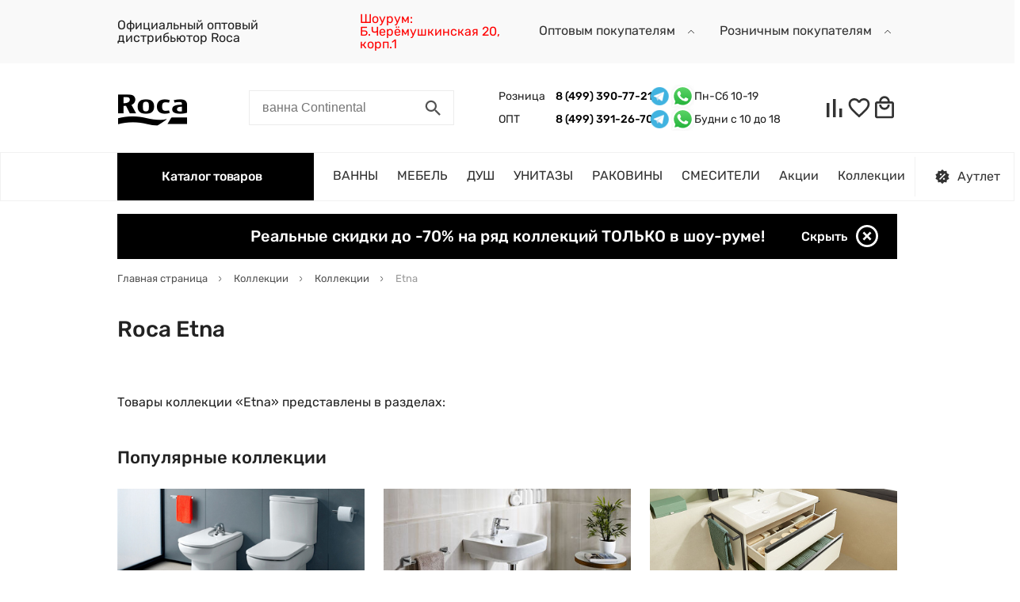

--- FILE ---
content_type: text/html; charset=UTF-8
request_url: https://roca.su/series/etna/
body_size: 42293
content:
<!DOCTYPE html>
<html xml:lang="ru" lang="ru" prefix="og:http://ogp.me/ns#">
<head>
    <meta charset="UTF-8">
    <meta name="viewport" content="width=device-width, user-scalable=no, initial-scale=1.0, maximum-scale=1.0, minimum-scale=1.0">
    <meta name="format-detection" content="telephone=no">

    <meta property="og:locale" content="ru_RU">
    <meta property="og:type" content="website">
    <meta property="og:site_name" content="roca.su" />

	<meta http-equiv="X-UA-Compatible" content="IE=edge" />
	<link rel="shortcut icon" type="image/x-icon" href="/upload/uf/9d8/9d851d8bad4d78220bdd76e6f8363a76.ru" />
	<script src="/bitrix/templates/redesign/lib/jquery-3.5.1.min.js"></script>
	<script src="/bitrix/templates/redesign/lib/fontobserver.js"></script>
	<meta http-equiv="Content-Type" content="text/html; charset=UTF-8" />
<meta name="robots" content="index, follow" />
<meta name="keywords" content="Roca Etna" />
<meta name="description" content="Полный ассортимент оригинальной продукции Roca в фирменном магазине" />
<link href="/bitrix/templates/redesign/components/antey/brand.collections.detail/.default/style.css?16902151102901" type="text/css"  rel="stylesheet" />
<link href="/bitrix/templates/redesign/css/core.css?174342078119358" type="text/css"  data-template-style="true"  rel="stylesheet" />
<link href="/bitrix/templates/redesign/lib/mmenu/mmenu-light.css?16007145756437" type="text/css"  data-template-style="true"  rel="stylesheet" />
<link href="/bitrix/templates/redesign/lib/jquery.modal/jquery.modal.min.css?16051997753201" type="text/css"  data-template-style="true"  rel="stylesheet" />
<link href="/bitrix/templates/redesign/lib/slick/slick.css?15070529691776" type="text/css"  data-template-style="true"  rel="stylesheet" />
<link href="/bitrix/templates/redesign/lib/nice-select/css/nice-select.css?14627683454007" type="text/css"  data-template-style="true"  rel="stylesheet" />
<link href="/bitrix/templates/redesign/css/secondary.css?1690621374122189" type="text/css"  data-template-style="true"  rel="stylesheet" />
<link href="/bitrix/templates/redesign/styles.css?17323672395454" type="text/css"  data-template-style="true"  rel="stylesheet" />
<script>if(!window.BX)window.BX={};if(!window.BX.message)window.BX.message=function(mess){if(typeof mess==='object'){for(let i in mess) {BX.message[i]=mess[i];} return true;}};</script>
<script>(window.BX||top.BX).message({"JS_CORE_LOADING":"Загрузка...","JS_CORE_NO_DATA":"- Нет данных -","JS_CORE_WINDOW_CLOSE":"Закрыть","JS_CORE_WINDOW_EXPAND":"Развернуть","JS_CORE_WINDOW_NARROW":"Свернуть в окно","JS_CORE_WINDOW_SAVE":"Сохранить","JS_CORE_WINDOW_CANCEL":"Отменить","JS_CORE_WINDOW_CONTINUE":"Продолжить","JS_CORE_H":"ч","JS_CORE_M":"м","JS_CORE_S":"с","JSADM_AI_HIDE_EXTRA":"Скрыть лишние","JSADM_AI_ALL_NOTIF":"Показать все","JSADM_AUTH_REQ":"Требуется авторизация!","JS_CORE_WINDOW_AUTH":"Войти","JS_CORE_IMAGE_FULL":"Полный размер"});</script>

<script src="/bitrix/js/main/core/core.js?1764657185511455"></script>

<script>BX.Runtime.registerExtension({"name":"main.core","namespace":"BX","loaded":true});</script>
<script>BX.setJSList(["\/bitrix\/js\/main\/core\/core_ajax.js","\/bitrix\/js\/main\/core\/core_promise.js","\/bitrix\/js\/main\/polyfill\/promise\/js\/promise.js","\/bitrix\/js\/main\/loadext\/loadext.js","\/bitrix\/js\/main\/loadext\/extension.js","\/bitrix\/js\/main\/polyfill\/promise\/js\/promise.js","\/bitrix\/js\/main\/polyfill\/find\/js\/find.js","\/bitrix\/js\/main\/polyfill\/includes\/js\/includes.js","\/bitrix\/js\/main\/polyfill\/matches\/js\/matches.js","\/bitrix\/js\/ui\/polyfill\/closest\/js\/closest.js","\/bitrix\/js\/main\/polyfill\/fill\/main.polyfill.fill.js","\/bitrix\/js\/main\/polyfill\/find\/js\/find.js","\/bitrix\/js\/main\/polyfill\/matches\/js\/matches.js","\/bitrix\/js\/main\/polyfill\/core\/dist\/polyfill.bundle.js","\/bitrix\/js\/main\/core\/core.js","\/bitrix\/js\/main\/polyfill\/intersectionobserver\/js\/intersectionobserver.js","\/bitrix\/js\/main\/lazyload\/dist\/lazyload.bundle.js","\/bitrix\/js\/main\/polyfill\/core\/dist\/polyfill.bundle.js","\/bitrix\/js\/main\/parambag\/dist\/parambag.bundle.js"]);
</script>
<script>(window.BX||top.BX).message({"LANGUAGE_ID":"ru","FORMAT_DATE":"YYYY-MM-DD","FORMAT_DATETIME":"YYYY-MM-DD HH:MI:SS","COOKIE_PREFIX":"BITRIX_SM","SERVER_TZ_OFFSET":"10800","UTF_MODE":"Y","SITE_ID":"s1","SITE_DIR":"\/","USER_ID":"","SERVER_TIME":1768806426,"USER_TZ_OFFSET":0,"USER_TZ_AUTO":"Y","bitrix_sessid":"303797cd1b3be64e7bdf196bfcba95a6"});</script>


<meta property='og:image' content='https://roca.su/upload/uf/f17/asy0naqf20300a1c20302sxfx6sj08if/лого рока 1 (1).png' />
<meta property='og:image:width' content='127' />
<meta property='og:image:height' content='57' />
<meta property='og:url' content='https://roca.su/upload/uf/f17/asy0naqf20300a1c20302sxfx6sj08if/лого рока 1 (1).png' />
<meta property='og:title' content='Roca Etna купить в Москве в фирменном интернет магазине' />
<meta property='og:description' content='Полный ассортимент оригинальной продукции Roca в фирменном магазине' />



<script src="/bitrix/templates/redesign/components/antey/brand.collections.detail/.default/script.js?16142513491000"></script>
<script src="/bitrix/components/antey/catalog.items.loader/templates/.default/script.js?16142457376804"></script>

	<title>Roca Etna купить в Москве в фирменном интернет магазине</title>
	<meta name="theme-color" content="#256960">

	<link rel="stylesheet" type="text/css" href="/bitrix/templates/redesign/lib/reset.css">
	<link rel="stylesheet" type="text/css" href="/bitrix/templates/redesign/lib/bootstrap-grid.min.css">
	
	<link rel="preload" as="font" type="font/ttf" href="/bitrix/templates/redesign/fonts/rubik/Rubik-Regular.ttf" crossorigin="anonymous">
	<link rel="preload" as="font" type="font/ttf" href="/bitrix/templates/redesign/fonts/rubik/Rubik-Medium.ttf" crossorigin="anonymous">
</head>
<body class="d-flex flex-column">
	<style>
	:root {
		--color-main: #000000;
		--color-main-light: #000000;
		--color-main-dark: #000000;
	}
</style>		
	    	<script>
		let fontRubik = new FontFaceObserver('Rubik');
		fontRubik.load().then(function(){
			document.querySelector('body').classList.add('font-rubik-loaded');
		});
	</script>
	<div class="menu-mobile-wrap menu-mobile-wrap--catalog" style="right: 0;" id="mobile-catalog-menu">
		<!-- mobile megamenu placeholder -->
	</div>
	<div class="menu-mobile-wrap menu-mobile-wrap--site">
		<!-- mobile site menu placeholder -->
	</div>
	<header class="header">
        		<div class="topline">
			<div class="site-container d-flex justify-content-between align-items-center">
				<a href="javascript:void(0);" class="link d-block d-lg-none mobile-menu-opener" onclick="displayMobileMenu();">
					<i class="icon">
						<svg viewBox="0 0 34 21" class="icon-menu-hamburger">
							<use xlink:href="#icon-menu-hamburger"></use>
						</svg>
						<svg viewBox="0 0 34 21" class="icon-close">
							<use xlink:href="#icon-close-intersect"></use>
						</svg>
					</i>
				</a>
				<a href="/" class="link d-block d-md-none site-logo"><img src="/upload/uf/f17/asy0naqf20300a1c20302sxfx6sj08if/лого рока 1 (1).png" class="site-logo__image" alt="roca.su" /></a>

                <div class="d-none d-lg-flex align-items-center topline__item-container">
                    <div class="header__line bg-red">Официальный оптовый дистрибьютор Roca</div>
                    <span class="header-menu-item header-menu-item-red"><a href="https://roca.su/salony/outlet/">Шоурум: Б.Черёмушкинская 20, корп.1</a></span>
                </div>
                <div class="topline__item-container d-flex align-items-center hidden__mob">
                                        <div class="link header__menu-item header__dropdown">
	<span class="header__dropdown-title">
		Оптовым покупателям		<i class="icon">
			<svg viewBox="0 0 22 22">
				<use xlink:href="#icon-chevron"></use>
			</svg>
		</i>
	</span>
	<div class="dropdown-list">
		<div class="dropdown-list__item">
					<a href="/salony/proektnyy-showroom-roca/" class="link dropdown-list__link">
						<span>Проектный шоурум						</span>
					</a>
				</div><div class="dropdown-list__item">
					<a href="/dostavka_opt/" class="link dropdown-list__link">
						<span>Доставка оптовикам						</span>
					</a>
				</div><div class="dropdown-list__item">
					<a href="/info/magazinam/" class="link dropdown-list__link">
						<span>Торговым организациям						</span>
					</a>
				</div><div class="dropdown-list__item">
					<a href="/corporate/" class="link dropdown-list__link">
						<span>Строительным и проектным компаниям						</span>
					</a>
				</div><div class="dropdown-list__item">
					<a href="/info/sertifikaty/" class="link dropdown-list__link">
						<span>Сертификаты соответствия						</span>
					</a>
				</div>	</div>
</div>                </div>
                <div class="topline__item-container d-flex align-items-center hidden__mob">
                    <div class="link header__menu-item header__dropdown">
	<span class="header__dropdown-title">
		Розничным покупателям		<i class="icon">
			<svg viewBox="0 0 22 22">
				<use xlink:href="#icon-chevron"></use>
			</svg>
		</i>
	</span>
	<div class="dropdown-list">
		<div class="dropdown-list__item">
					<a href="/info/osteregaytes-poddelok/" class="link dropdown-list__link">
						<span>Остерегайтесь подделок!						</span>
					</a>
				</div><div class="dropdown-list__item">
					<a href="/dostavka/" class="link dropdown-list__link">
						<span>Доставка и подъём						</span>
					</a>
				</div><div class="dropdown-list__item">
					<a href="/info/servisnye-tsentry/" class="link dropdown-list__link">
						<span>Сервисные центры						</span>
					</a>
				</div><div class="dropdown-list__item">
					<a href="/salony/outlet/" class="link dropdown-list__link">
						<span>Шоурум и аутлет						</span>
					</a>
				</div><div class="dropdown-list__item">
					<a href="/pokupatelyam/polzovatelskoe-soglashenie/" class="link dropdown-list__link">
						<span>Пользовательское соглашение						</span>
					</a>
				</div>	</div>
</div>                </div>
			</div>
		</div>
        		<div class="site-container-fluid">
			<div class="d-flex flex-md-wrap flex-lg-nowrap site-header-row-1 align-items-lg-center">
				<a href="/" class="link header__logo d-none d-md-block">
					<img src="/upload/uf/f17/asy0naqf20300a1c20302sxfx6sj08if/лого рока 1 (1).png" class="site-logo__image" alt="roca.su" />
				</a>
				<div class="header__contacts d-none d-md-flex d-lg-none justify-content-end align-items-center">
					<div class="header__phones-wrap">
						<a href="tel:84993907721" class="link link-bold header__phone d-inline-block">8 (499) 390-77-21</a><br>
						<a href="tel:84993912670" class="link link-bold header__phone d-inline-block">8 (499) 390-77-21</a>
					</div>
					<div class="header__help-wrap">
                                                    <a href="javascript:void(0);" class="topline__item link"><span class="topline__item-text">Пн-Сб 10-19 </span></a>
                        						<div class="link text-gray border-bottom header__phone-help d-inline-block header__phone-messengers">
							<span>Написать в мессенджер</span>
							<i class="icon">
								<svg viewBox="0 0 8 8">
									<use xlink:href="#icon-chevron"></use>
								</svg>
							</i>
							<div class="header__messengers-wrap">
								<div class="d-flex align-items-center">
<!--	<a href="viber://pa?chatURI=im77" class="messenger__ico-wrap">
		<img class="messenger__ico" src="/bitrix/templates/redesign/img/icons/l-viber.png" alt="Viber logo">
	</a> -->
	<a href="https://t.me/+79993524221" class="messenger__ico-wrap">
		<img class="messenger__ico" src="/bitrix/templates/redesign/img/icons/l-telegram.png" alt="Telegram logo">
	</a>
<!--	<a href="https://api.whatsapp.com/send?phone=79993524221" class="messenger__ico-wrap">
		<img class="messenger__ico" src="/bitrix/templates/redesign/img/icons/l-whatsapp.png" alt="Whatsapp logo">
	</a> -->
<!--	<a href="https://vk.me/club165993476" class="messenger__ico-wrap">
		<img class="messenger__ico" src="/bitrix/templates/redesign/img/icons/l-vk.png" alt="Vkontakte logo">
	</a> -->
<!--	<a href="https://m.me/197819297499479" class="messenger__ico-wrap">
		<img class="messenger__ico" src="/bitrix/templates/redesign/img/icons/l-facebook.png" alt="Facebook logo">
	</a> --> 
</div>							</div>
						</div>
					</div>
				</div>
				<div class="header__catalog-btn btn btn-filled d-block d-lg-none" onclick="handleCatalogBtnClick();">
					<i class="icon">
						<svg viewBox="0 0 16 16" class="icon-4dot">
							<use xlink:href="#icon-4dot"></use>
						</svg>
						<svg viewBox="0 0 16 16" class="icon-close">
							<use xlink:href="#icon-close-intersect"></use>
						</svg>
					</i>
					Каталог<span> товаров<span>
				</div>
				<form action="/search/" name="header-search-form" class="header__search d-flex justify-content-end justify-content-md-between">
					<input type="text" name="q" class="header__search-input" placeholder="ванна Continental">
					<a href="javascript:void(0);" class="link header__search-btn d-flex align-items-center justify-content-end justify-content-md-center" onclick="displayHeaderSearch(true);">
						<i class="icon">
							<svg viewBox="0 0 22 22">
								<use xlink:href="#icon-search"></use>
							</svg>
						</i>
					</a>
					<a href="javascript:void(0);" class="link header__search-clear d-none align-items-center justify-content-center" onclick="displayHeaderSearch(false);">
						<i class="icon">
							<svg viewBox="0 0 22 22">
								<use xlink:href="#icon-close-intersect"></use>
							</svg>
						</i>
					</a>
				</form>
				<div class="header__contacts d-none d-lg-flex justify-content-end align-items-center">
					<div class="header__phones-wrap">
                                                    <div class="topline__header_phone">
                                <span class="topline__header_title">Розница</span>
                                <a href="tel:+74993907721" class="link link-bold header__phone d-inline-block">8 (499) 390-77-21</a>

                                <a href="https://t.me/+79993524221" class="messenger__ico-wrap">
                                    <img class="messenger__ico" src="/bitrix/templates/redesign/img/icons/l-telegram.png" alt="Telegram logo">
                                </a>
                                <a href="https://api.whatsapp.com/send?phone=79993524221" class="messenger__ico-wrap">
                                    <img class="messenger__ico" src="/bitrix/templates/redesign/img/icons/l-whatsapp.png" alt="Whatsapp logo">
                                </a>

                                <span>Пн-Сб 10-19 </span>
                            </div>
                                                                            <div class="topline__header_phone">
                                <span class="topline__header_title">ОПТ</span>
                                <a href="tel:+74993912670" class="link link-bold header__phone d-inline-block">8 (499) 391-26-70</a>

                                <a href="https://t.me/+79296369336" class="messenger__ico-wrap">
                                    <img class="messenger__ico" src="/bitrix/templates/redesign/img/icons/l-telegram.png" alt="Telegram logo">
                                </a>
                                <a href="https://api.whatsapp.com/send?phone=79296369336" class="messenger__ico-wrap">
                                    <img class="messenger__ico" src="/bitrix/templates/redesign/img/icons/l-whatsapp.png" alt="Whatsapp logo">
                                </a>

                                <span>Будни с 10 до 18</span>
                            </div>
                        					</div>
                    				</div>
				<div class="header__personal d-flex">
					<a href="/personal/compare/" class="link header__personal-info info--compare d-flex align-items-center justify-content-center">
						<i class="icon">
							<svg viewBox="0 0 32 32">
								<use xlink:href="#icon-compare"></use>
							</svg>
							<span class="header__cart__cnt hidden" data-entity="compare-all">0</span>
						</i>
					</a>
					<a href="/personal/favorite/" class="link header__personal-info info--favorite d-flex align-items-center justify-content-center">
						<i class="icon">
							<svg viewBox="0 0 32 32">
								<use xlink:href="#icon-favorite"></use>
							</svg>
							<span class="header__cart__cnt hidden" data-entity="favorite-all">0</span>
						</i>
					</a>
					<a href="/personal/cart/" class="link header__personal-info info--cart d-flex align-items-center justify-content-center">
						<i class="icon">
							<svg viewBox="0 0 32 32">
								<use xlink:href="#icon-cart"></use>
							</svg>
							<span class="header__cart__cnt hidden" data-entity="basket-all">0</span>
						</i>
					</a>
				</div>
			</div>
		</div>
		<div class="site-header-row-2">
			<div class="site-container-fluid">
				<div class="header__menu d-none d-lg-flex justify-content-between align-items-center">
					<div class="d-flex">
						<div class="header__catalog-btn btn btn-filled" onclick="handleCatalogBtnClick();">
							<i class="icon">
								<svg viewBox="0 0 16 16" class="icon-4dot">
									<use xlink:href="#icon-4dot"></use>
								</svg>
								<svg viewBox="0 0 16 16" class="icon-close">
									<use xlink:href="#icon-close-intersect"></use>
								</svg>
							</i>
							Каталог товаров
						</div>
						<div class="header__menu-wrap d-flex align-items-center">
                                                            <a href="/catalog/roca-vanny/" class="link header__menu-item"><span>ВАННЫ</span></a>
        <a href="/catalog/roca-mebel-dlya-vannoy/" class="link header__menu-item"><span>МЕБЕЛЬ</span></a>
        <a href="/catalog/dush/" class="link header__menu-item"><span>ДУШ</span></a>
        <a href="/catalog/unitazy-roca/" class="link header__menu-item"><span>УНИТАЗЫ</span></a>
        <a href="/catalog/umyvalniki/" class="link header__menu-item"><span>РАКОВИНЫ</span></a>
        <a href="/catalog/roca-smesiteli/" class="link header__menu-item"><span>СМЕСИТЕЛИ</span></a>
                                															<a href="/actions/" class="link header__menu-item"><span>Акции</span></a>
																																				<a href="/series/" class="link header__menu-item"><span>Коллекции</span></a>
							                            																				</div>
					</div>
											<a href="https://roca.su/salony/outlet-roca/" class="link header-menu__ucenka d-flex align-items-center">
							<i class="icon">
								<svg viewBox="0 0 22 22">
									<use xlink:href="#icon-discount"></use>
								</svg>
							</i>
							<span>Аутлет</span>
						</a>
									</div>
			</div>
		</div>
		<div class="site-container-fluid" id="megamenu-desktop-container">
			<!-- desktop megamenu placeholder -->
		</div>
	</header>
	<div id="main-content">
			
			<div class="site-container-fluid bubble-info">
				<div class="bubble-info__text">Реальные скидки до -70% на ряд коллекций ТОЛЬКО в шоу-руме!</div>
				<a href="javascript:void(0);" class="link close d-flex align-items-center" onclick="closeBubbleLine();">
					<span class="d-none d-md-inline-block">Скрыть</span>
					<i class="icon">
						<svg viewBox="0 0 20 20">
							<use xlink:href="#icon-close-circle"></use>
						</svg>
					</i>
				</a>
			</div>
							<div class="site-container">
				<ul class="breadcrumbs" itemscope itemtype="https://schema.org/BreadcrumbList">
			<li class="breadcrumbs__item" itemprop="itemListElement" itemscope itemtype="https://schema.org/ListItem">
				<a href="/" title="Главная страница" class="link breadcrumbs__link" itemprop="item">
					<span class="breadcrumbs__item-name" itemprop="name">Главная страница</span>
					<i class="icon"><svg viewBox="0 0 9 14"><use xlink:href="#icon-chevron"></use></svg></i>
				</a>
				<meta itemprop="position" content="1" />
			</li>
			<li class="breadcrumbs__item" itemprop="itemListElement" itemscope itemtype="https://schema.org/ListItem">
				<a href="/series/" title="Коллекции" class="link breadcrumbs__link" itemprop="item">
					<span class="breadcrumbs__item-name" itemprop="name">Коллекции</span>
					<i class="icon"><svg viewBox="0 0 9 14"><use xlink:href="#icon-chevron"></use></svg></i>
				</a>
				<meta itemprop="position" content="2" />
			</li>
			<li class="breadcrumbs__item" itemprop="itemListElement" itemscope itemtype="https://schema.org/ListItem">
				<a href="/series/" title="Коллекции" class="link breadcrumbs__link" itemprop="item">
					<span class="breadcrumbs__item-name" itemprop="name">Коллекции</span>
					<i class="icon"><svg viewBox="0 0 9 14"><use xlink:href="#icon-chevron"></use></svg></i>
				</a>
				<meta itemprop="position" content="3" />
			</li>
			<li class="breadcrumbs__item" itemprop="itemListElement" itemscope itemtype="https://schema.org/ListItem">
				<span class="breadcrumbs__item-name" itemprop="name">Etna</span>
				<meta itemprop="position" content="4" />
			</li></ul>			</div>
			<div class="site-container title-wrap d-flex flex-column flex-md-row align-items-md-center">
									<h1 class="h1">Roca Etna</h1>							</div>
					<div class="site-container">
	<div class="collection-info d-flex flex-wrap flex-lg-nowrap mb-3 mb-md-5" >
		
        
			</div>

    
    <h2 style="margin-bottom:15px;">Товары коллекции «Etna» представлены в разделах:</h2>
	<div id="items-loader-wrap">
	<div class="product__collection-sections d-flex flex-lg-wrap" data-entity="catalog-sections-list">
		
	</div>
	<div class="product__collection-subsections d-flex flex-lg-wrap d-none" data-entity="catalog-subsections-list">
		
	</div>
	<div class="catalog__list d-md-flex flex-wrap justify-content-between justify-content-md-start align-items-md-stretch" data-entity="catalog-items-list">
		
	</div>
</div>
<script>
	ProductsLoader.init({
		rootNode: '#items-loader-wrap',
		filter: {"ID":["84289","84290","84291","84292","84293","84294","84295","84296","84297","84298"]},
		sort: {"catalog_PRICE_3":"asc,nulls"},
		iblockId: '11',
		page: '/series/etna/',
		type: ''
	});
</script></div>

	<div class="site-container">

                    <div class="collections-popular">
                <div class="collections-popular__title">Популярные коллекции</div>
                <div class="collections-popular__list d-flex flex-wrap justify-content-between align-items-stretch justify-content-between-fix">
                                            <a href="/series/dama-senso/" class="collections-popular__item">
                            <div class="collections-popular__item-img-wrap">
                                <img src="/upload/uf/a4e/a4e48d0aac0444192a2b76bc87d3cf9d.jpg" class="collections-popular__item-img" alt="">
                            </div>
                            <div class="collections-popular__item-name">Dama Senso</div>
                        </a>
                                            <a href="/series/debba/" class="collections-popular__item">
                            <div class="collections-popular__item-img-wrap">
                                <img src="/upload/uf/fea/feaae7893cd09dafba0fccc844ebcd9a.jpeg" class="collections-popular__item-img" alt="">
                            </div>
                            <div class="collections-popular__item-name">Debba</div>
                        </a>
                                            <a href="/series/domi/" class="collections-popular__item">
                            <div class="collections-popular__item-img-wrap">
                                <img src="/upload/resize_cache/uf/c0f/j3oa4umou7nww76hmaltv9ig9k9wvt14/410_300_1/Domi_Roca_Plato03_t_Ambient_Pictures_TF_Mob_solu_xxl_v2.jpg" class="collections-popular__item-img" alt="">
                            </div>
                            <div class="collections-popular__item-name">Domi</div>
                        </a>
                                            <a href="/series/gap/" class="collections-popular__item">
                            <div class="collections-popular__item-img-wrap">
                                <img src="/upload/uf/ef2/ef298f4c6174502c0f912f30dde9f9ab.jpeg" class="collections-popular__item-img" alt="">
                            </div>
                            <div class="collections-popular__item-name">Gap</div>
                        </a>
                                            <a href="/series/lago/" class="collections-popular__item">
                            <div class="collections-popular__item-img-wrap">
                                <img src="/upload/resize_cache/uf/60a/mip71jgzlk5df6zneo9x3dr1f2dnbqbw/410_300_1/lago-3 (1).jpg" class="collections-popular__item-img" alt="">
                            </div>
                            <div class="collections-popular__item-name">Lago</div>
                        </a>
                                            <a href="/series/oleta/" class="collections-popular__item">
                            <div class="collections-popular__item-img-wrap">
                                <img src="/upload/resize_cache/uf/5d8/yt0kvra22xuf7wz8ut8cioow4cs71k75/410_300_1/photo1685600585.jpeg" class="collections-popular__item-img" alt="">
                            </div>
                            <div class="collections-popular__item-name">Oleta</div>
                        </a>
                                            <a href="/series/ona/" class="collections-popular__item">
                            <div class="collections-popular__item-img-wrap">
                                <img src="/upload/resize_cache/uf/2a6/b0kj1m8yc7dni1uvf6outhacv2aumv0t/410_300_1/photo1685601054.jpeg" class="collections-popular__item-img" alt="">
                            </div>
                            <div class="collections-popular__item-name">Ona</div>
                        </a>
                                            <a href="/series/pro/" class="collections-popular__item">
                            <div class="collections-popular__item-img-wrap">
                                <img src="/upload/uf/741/741e540a822adb493869507efa9cef59.jpeg" class="collections-popular__item-img" alt="">
                            </div>
                            <div class="collections-popular__item-name">Pro</div>
                        </a>
                                            <a href="/series/ronda/" class="collections-popular__item">
                            <div class="collections-popular__item-img-wrap">
                                <img src="/upload/uf/8b6/8b69dfeaa85c95a515efb30dc9407e7d.jpeg" class="collections-popular__item-img" alt="">
                            </div>
                            <div class="collections-popular__item-name">Ronda</div>
                        </a>
                                    </div>
            </div>
        
		<div class="collections-page">
			<div class="collections__title">Другие коллекции</div>
			<div class="collections__list">
									<div class="collections__item"><a href="/series/access/" class="collections__link link">Access</a></div>
									<div class="collections__item"><a href="/series/acropolis/" class="collections__link link">Acropolis</a></div>
									<div class="collections__item"><a href="/series/active/" class="collections__link link">Active</a></div>
									<div class="collections__item"><a href="/series/adora/" class="collections__link link">Adora</a></div>
									<div class="collections__item"><a href="/series/alfa/" class="collections__link link">Alfa</a></div>
									<div class="collections__item"><a href="/series/america/" class="collections__link link">America</a></div>
									<div class="collections__item"><a href="/series/america-evolution-l/" class="collections__link link">America Evolution L</a></div>
									<div class="collections__item"><a href="/series/america-evolution-w/" class="collections__link link">America Evolution W</a></div>
									<div class="collections__item"><a href="/series/aneto/" class="collections__link link">Aneto</a></div>
									<div class="collections__item"><a href="/series/apex/" class="collections__link link">Apex</a></div>
									<div class="collections__item"><a href="/series/area/" class="collections__link link">Area</a></div>
									<div class="collections__item"><a href="/series/atis/" class="collections__link link">Atis</a></div>
									<div class="collections__item"><a href="/series/atlas/" class="collections__link link">Atlas</a></div>
									<div class="collections__item"><a href="/series/bali/" class="collections__link link">Bali</a></div>
									<div class="collections__item"><a href="/series/basic/" class="collections__link link">Basic</a></div>
									<div class="collections__item"><a href="/series/becool/" class="collections__link link">Becool</a></div>
									<div class="collections__item"><a href="/series/be-fresh/" class="collections__link link">Be Fresh</a></div>
									<div class="collections__item"><a href="/series/berna/" class="collections__link link">Berna</a></div>
									<div class="collections__item"><a href="/series/beyond/" class="collections__link link">Beyond</a></div>
									<div class="collections__item"><a href="/series/body-plus/" class="collections__link link">Body Plus</a></div>
									<div class="collections__item"><a href="/series/bol/" class="collections__link link">Bol</a></div>
									<div class="collections__item"><a href="/series/capital/" class="collections__link link">Capital</a></div>
									<div class="collections__item"><a href="/series/carmen/" class="collections__link link">Carmen</a></div>
									<div class="collections__item"><a href="/series/chic/" class="collections__link link">Chic</a></div>
									<div class="collections__item"><a href="/series/contesa/" class="collections__link link">Contesa</a></div>
									<div class="collections__item"><a href="/series/continental/" class="collections__link link">Continental</a></div>
									<div class="collections__item"><a href="/series/corfu/" class="collections__link link">Corfu</a></div>
									<div class="collections__item"><a href="/series/dama/" class="collections__link link">Dama</a></div>
									<div class="collections__item"><a href="/series/dama-senso-compacto/" class="collections__link link">Dama Senso Compacto</a></div>
									<div class="collections__item"><a href="/series/debba-round/" class="collections__link link">Debba Round</a></div>
									<div class="collections__item"><a href="/series/debba-unik/" class="collections__link link">Debba unik</a></div>
									<div class="collections__item"><a href="/series/diverta/" class="collections__link link">Diverta</a></div>
									<div class="collections__item"><a href="/series/duplo/" class="collections__link link">Duplo</a></div>
									<div class="collections__item"><a href="/series/easy/" class="collections__link link">Easy</a></div>
									<div class="collections__item"><a href="/series/elba/" class="collections__link link">Elba</a></div>
									<div class="collections__item"><a href="/series/eos/" class="collections__link link">Eos</a></div>
									<div class="collections__item"><a href="/series/eos-n/" class="collections__link link">Eos-N</a></div>
									<div class="collections__item"><a href="/series/flow-basic/" class="collections__link link">Flow Basic</a></div>
									<div class="collections__item"><a href="/series/flow-slim/" class="collections__link link">Flow Slim</a></div>
									<div class="collections__item"><a href="/series/galaxy/" class="collections__link link">Galaxy</a></div>
									<div class="collections__item"><a href="/series/gap-round/" class="collections__link link">Gap Round</a></div>
									<div class="collections__item"><a href="/series/gava/" class="collections__link link">Gava</a></div>
									<div class="collections__item"><a href="/series/genova-n/" class="collections__link link">Genova N</a></div>
									<div class="collections__item"><a href="/series/giralda/" class="collections__link link">Giralda</a></div>
									<div class="collections__item"><a href="/series/hall/" class="collections__link link">Hall</a></div>
									<div class="collections__item"><a href="/series/hall-angular/" class="collections__link link">Hall Angular</a></div>
									<div class="collections__item"><a href="/series/happening/" class="collections__link link">Happening</a></div>
									<div class="collections__item"><a href="/series/hotel-s-2-0/" class="collections__link link">Hotel's 2.0</a></div>
									<div class="collections__item"><a href="/series/index-t/" class="collections__link link">Index-T</a></div>
									<div class="collections__item"><a href="/series/insignia/" class="collections__link link">Insignia</a></div>
									<div class="collections__item"><a href="/series/inspira/" class="collections__link link">Inspira</a></div>
									<div class="collections__item"><a href="/series/khroma/" class="collections__link link">Khroma</a></div>
									<div class="collections__item"><a href="/series/l20/" class="collections__link link">L20</a></div>
									<div class="collections__item"><a href="/series/l30-e/" class="collections__link link">L30-E</a></div>
									<div class="collections__item"><a href="/series/laks/" class="collections__link link">Laks</a></div>
									<div class="collections__item"><a href="/series/leon/" class="collections__link link">Leon</a></div>
									<div class="collections__item"><a href="/series/line/" class="collections__link link">Line</a></div>
									<div class="collections__item"><a href="/series/loft-/" class="collections__link link">Loft </a></div>
									<div class="collections__item"><a href="/series/luna/" class="collections__link link">Luna</a></div>
									<div class="collections__item"><a href="/series/m3/" class="collections__link link">M3</a></div>
									<div class="collections__item"><a href="/series/madeira/" class="collections__link link">Madeira</a></div>
									<div class="collections__item"><a href="/series/malibu/" class="collections__link link">Malibu</a></div>
									<div class="collections__item"><a href="/series/malva/" class="collections__link link">Malva</a></div>
									<div class="collections__item"><a href="/series/mateo/" class="collections__link link">Mateo</a></div>
									<div class="collections__item"><a href="/series/merida/" class="collections__link link">Merida</a></div>
									<div class="collections__item"><a href="/series/meridian/" class="collections__link link">Meridian</a></div>
									<div class="collections__item"><a href="/series/metropolis/" class="collections__link link">Metropolis</a></div>
									<div class="collections__item"><a href="/series/mila/" class="collections__link link">Mila</a></div>
									<div class="collections__item"><a href="/series/ming/" class="collections__link link">Ming</a></div>
									<div class="collections__item"><a href="/series/mitos/" class="collections__link link">Mitos</a></div>
									<div class="collections__item"><a href="/series/monodin/" class="collections__link link">Monodin</a></div>
									<div class="collections__item"><a href="/series/monodin-n/" class="collections__link link">Monodin-N</a></div>
									<div class="collections__item"><a href="/series/monodin-new/" class="collections__link link">Monodin New</a></div>
									<div class="collections__item"><a href="/series/naia/" class="collections__link link">Naia</a></div>
									<div class="collections__item"><a href="/series/neo-flex/" class="collections__link link">Neo-Flex</a></div>
									<div class="collections__item"><a href="/series/nexo/" class="collections__link link">Nexo</a></div>
									<div class="collections__item"><a href="/series/one/" class="collections__link link">One</a></div>
									<div class="collections__item"><a href="/series/palladium/" class="collections__link link">Palladium</a></div>
									<div class="collections__item"><a href="/series/pl10/" class="collections__link link">PL10</a></div>
									<div class="collections__item"><a href="/series/princess-n/" class="collections__link link">Princess-N</a></div>
									<div class="collections__item"><a href="/series/raina/" class="collections__link link">Raina</a></div>
									<div class="collections__item"><a href="/series/rubik/" class="collections__link link">Rubik</a></div>
									<div class="collections__item"><a href="/series/senso-square-2-0/" class="collections__link link">Senso Square 2.0</a></div>
									<div class="collections__item"><a href="/series/sensum/" class="collections__link link">Sensum</a></div>
									<div class="collections__item"><a href="/series/sidney/" class="collections__link link">Sidney</a></div>
									<div class="collections__item"><a href="/series/simplex/" class="collections__link link">Simplex</a></div>
									<div class="collections__item"><a href="/series/stella/" class="collections__link link">Stella</a></div>
									<div class="collections__item"><a href="/series/sureste/" class="collections__link link">Sureste</a></div>
									<div class="collections__item"><a href="/series/targa/" class="collections__link link">Targa</a></div>
									<div class="collections__item"><a href="/series/tecebase/" class="collections__link link">TECEbase</a></div>
									<div class="collections__item"><a href="/series/tempo/" class="collections__link link">Tempo</a></div>
									<div class="collections__item"><a href="/series/terran/" class="collections__link link">Terran</a></div>
									<div class="collections__item"><a href="/series/thallium/" class="collections__link link">Thallium</a></div>
									<div class="collections__item"><a href="/series/town-n/" class="collections__link link">Town-N</a></div>
									<div class="collections__item"><a href="/series/twin/" class="collections__link link">Twin</a></div>
									<div class="collections__item"><a href="/series/uno/" class="collections__link link">Uno</a></div>
									<div class="collections__item"><a href="/series/uno/" class="collections__link link">Uno</a></div>
									<div class="collections__item"><a href="/series/up/" class="collections__link link">Up</a></div>
									<div class="collections__item"><a href="/series/urbi-1/" class="collections__link link">Urbi 1</a></div>
									<div class="collections__item"><a href="/series/v12/" class="collections__link link">V12</a></div>
									<div class="collections__item"><a href="/series/victoria/" class="collections__link link">Victoria</a></div>
									<div class="collections__item"><a href="/series/victoria-nord/" class="collections__link link">Victoria Nord</a></div>
									<div class="collections__item"><a href="/series/welna/" class="collections__link link">Welna</a></div>
									<div class="collections__item"><a href="/series/v01/" class="collections__link link">В01</a></div>
									<div class="collections__item"><a href="/series/laguna/" class="collections__link link">Лагуна</a></div>
									<div class="collections__item"><a href="/series/monako/" class="collections__link link">Монако</a></div>
							</div>
		</div>
	</div>
		</div>
	<div class="prefooter">
		<div class="site-container-fluid">
			<div class="d-flex flex-column flex-md-row service-menu">
				<div class="service-menu__menu dropdown" data-max-width="768">
					<div class="service-menu__title dropdown__link--opener d-flex justify-content-between">
						<span>Розничным покупателям</span>
						<i class="icon">
							<svg viewBox="0 0 8 8">
								<use xlink:href="#icon-chevron"></use>
							</svg>
						</i>
					</div>
					<ul class="service-menu__list dropdown__list">
			<li class="service-menu__item"><a href="/info/osteregaytes-poddelok/" class="link">Остерегайтесь подделок!</a></li>
			<li class="service-menu__item"><a href="/dostavka/" class="link">Доставка и подъём</a></li>
			<li class="service-menu__item"><a href="/info/servisnye-tsentry/" class="link">Сервисные центры</a></li>
			<li class="service-menu__item"><a href="/salony/outlet/" class="link">Шоурум и аутлет</a></li>
			<li class="service-menu__item"><a href="/pokupatelyam/polzovatelskoe-soglashenie/" class="link">Пользовательское соглашение</a></li>
	</ul>				</div>
				<div class="service-menu__menu dropdown" data-max-width="768">
					<div class="service-menu__title dropdown__link--opener d-flex justify-content-between">
						<span>Оптовым покупателям</span>
						<i class="icon">
							<svg viewBox="0 0 8 8">
								<use xlink:href="#icon-chevron"></use>
							</svg>
						</i>
					</div>
					<ul class="service-menu__list dropdown__list">
			<li class="service-menu__item"><a href="/salony/proektnyy-showroom-roca/" class="link">Проектный шоурум</a></li>
			<li class="service-menu__item"><a href="/dostavka_opt/" class="link">Доставка оптовикам</a></li>
			<li class="service-menu__item"><a href="/info/magazinam/" class="link">Торговым организациям</a></li>
			<li class="service-menu__item"><a href="/corporate/" class="link">Строительным и проектным компаниям</a></li>
			<li class="service-menu__item"><a href="/info/sertifikaty/" class="link">Сертификаты соответствия</a></li>
	</ul>				</div>
				<div class="service-menu__menu dropdown" data-max-width="768">
					<div class="service-menu__title dropdown__link--opener d-flex justify-content-between">
						<span>Партнёрам</span>
						<i class="icon">
							<svg viewBox="0 0 8 8">
								<use xlink:href="#icon-chevron"></use>
							</svg>
						</i>
					</div>
					<ul class="service-menu__list dropdown__list">
			<li class="service-menu__item"><a href="/partnyeram/postavshchikam" class="link">Поставщикам</a></li>
			<li class="service-menu__item"><a href="/partnyeram/logisticheskim-kompaniyam" class="link">Логистическим компаниям</a></li>
			<li class="service-menu__item"><a href="/partnyeram/it-kompaniyam" class="link">IT компаниям</a></li>
			<li class="service-menu__item"><a href="/partnyeram/reklamnym-agentstvam" class="link">Рекламным агентствам</a></li>
	</ul>				</div>
				<div class="service-menu__menu dropdown" data-max-width="768">
					<div class="service-menu__title dropdown__link--opener d-flex justify-content-between">
						<span>Компания</span>
						<i class="icon">
							<svg viewBox="0 0 8 8">
								<use xlink:href="#icon-chevron"></use>
							</svg>
						</i>
					</div>
					<ul class="service-menu__list dropdown__list">
			<li class="service-menu__item"><a href="/about/" class="link">О нас</a></li>
			<li class="service-menu__item"><a href="/o-kompanii/rekvizity" class="link">Реквизиты</a></li>
			<li class="service-menu__item"><a href="/o-kompanii/kontakty/" class="link">Контакты</a></li>
	</ul>				</div>
			</div>
		</div>
	</div>

	<footer class="footer">
		<div class="site-container">
			<div class="d-flex flex-column-reverse flex-lg-row align-items-lg-start">
				<div class="d-flex flex-column">
                    					<div class="footer__copyright text-gray">
						© Официальный дистрибьютор Roca, 2016-2025					</div>
				</div>
							</div>
            		</div>
	</footer>

	<!-- modals start -->
	<div class="d-none">
		
<div class="bx-system-auth-form">



<form name="system_auth_form6zOYVN" method="post" target="_top" action="/series/etna/?login=yes&amp;BRAND=storespage">
	<input type="hidden" name="backurl" value="/series/etna/?BRAND=storespage" />
	<input type="hidden" name="AUTH_FORM" value="Y" />
	<input type="hidden" name="TYPE" value="AUTH" />
	<table width="95%">
		<tr>
			<td colspan="2">
			Логин:<br />
			<input type="text" name="USER_LOGIN" maxlength="50" value="" size="17" />
			<script>
				BX.ready(function() {
					var loginCookie = BX.getCookie("BITRIX_SM_LOGIN");
					if (loginCookie)
					{
						var form = document.forms["system_auth_form6zOYVN"];
						var loginInput = form.elements["USER_LOGIN"];
						loginInput.value = loginCookie;
					}
				});
			</script>
			</td>
		</tr>
		<tr>
			<td colspan="2">
			Пароль:<br />
			<input type="password" name="USER_PASSWORD" maxlength="50" size="17" autocomplete="off" />
			</td>
		</tr>
		<tr>
			<td valign="top"><input type="checkbox" id="USER_REMEMBER_frm" name="USER_REMEMBER" value="Y" /></td>
			<td width="100%"><label for="USER_REMEMBER_frm" title="Запомнить меня на этом компьютере">Запомнить меня</label></td>
		</tr>
		<tr>
			<td colspan="2"><input type="submit" name="Login" value="Войти" /></td>
		</tr>
		<tr>
			<td colspan="2"><noindex><a href="/auth/register/?register=yes&amp;backurl=%2Fseries%2Fetna%2F%3FBRAND%3Dstorespage" rel="nofollow">Регистрация</a></noindex><br /></td>
		</tr>

		<tr>
			<td colspan="2"><noindex><a href="/auth/forgot/?forgot_password=yes&amp;backurl=%2Fseries%2Fetna%2F%3FBRAND%3Dstorespage" rel="nofollow">Забыли свой пароль?</a></noindex></td>
		</tr>
	</table>
</form>


</div>
		<div id="popup-auth">
			<div class="modal__title">
				<span class="modal__title-text">Вход</span>
				<a href="javascript:void(0);" class="modal__close">
					<i class="icon">
						<svg viewBox="0 0 16 16">
							<use xlink:href="#icon-close"></use>
						</svg>
					</i>
				</a>
			</div>
			<div class="modal__content">
				<form action="javascript:void(0);" class="form" onsubmit="userAuthFormSubmit(); return false" id="userAuthForm">
					<div class="form__group form__group--errors d-none">
						<div class="form__input-title"></div>
					</div>
					<div class="form__group">
						<div class="form__input-title">Логин</div>
						<div class="form__input-wrap">
							<input type="text" class="form__input" name="login" placeholder="mysite@mail.ru">
						</div>
					</div>
					<div class="form__group">
						<div class="form__input-title">Пароль</div>
						<div class="form__input-wrap">
							<input type="password" class="form__input form__input--password" name="password" placeholder="********">
							<a href="javascript:void(0);" class="d-block password-toggle">
								<i class="icon">
									<svg viewBox="0 0 24 24" class="icon-eye-open">
										<use xlink:href="#icon-eye-open"></use>
									</svg>
									<svg viewBox="0 0 24 24" class="icon-eye-close">
										<use xlink:href="#icon-eye-close"></use>
									</svg>
								</i>
							</a>
							
						</div>
					</div>
					<div class="d-flex justify-content-between">
						<div>
							<input class="form__checkbox" type="checkbox" name="remember" value="Y" id="auth-remember">
							<label class="form__checkbox-label" for="auth-remember">Запомнить меня</label>
						</div>
						<div>
							<a href="/auth/?forgot_password=yes" class="link link-bold form__link">Забыли пароль?</a>
						</div>
					</div>
					<input type="submit" value="submit" class="d-none" name="submit">
				</form>
			</div>
			<div class="modal__footer">
				<div class="modal__footer-btn-wrap"><a href="javascript:void(0);" class="btn btn-filled d-block" onclick="userAuthFormSubmit();">Войти</a></div>
				<div class="modal__footer-btn-wrap"><a href="/auth/?register=yes" class="btn btn-light d-block">Зарегистрироваться</a></div>
			</div>
		</div>
		<div id="popup-locations">
			<div class="modal__title">
				<span class="d-block modal__title-text">Выбор города</span>
				<span class="d-block modal__title-description">Выберите город из списка, либо воспользуйтесь формой поиска</span>
				<a href="javascript:void(0);" class="modal__close">
					<i class="icon">
						<svg viewBox="0 0 16 16">
							<use xlink:href="#icon-close"></use>
						</svg>
					</i>
				</a>
			</div>
			<div class="modal__content modal__content--fluid">
				<form action="javascript:void(0);" class="form form-locations">
					<div class="form-locations__block d-flex flex-column flex-md-row">
						<div class="header__search header__search--locations d-flex justify-content-end justify-content-md-between">
							<input type="text" name="location-search" class="header__search-input" placeholder="Начните вводить название города">
							<a href="javascript:void(0);" class="link header__search-btn d-flex align-items-center justify-content-end justify-content-md-center" onclick="searchLocationCity();">
								<i class="icon">
									<svg viewBox="0 0 22 22">
										<use xlink:href="#icon-search"></use>
									</svg>
								</i>
							</a>
						</div>
						<div class="form-location__info">
							<div class="form-location__info-block">
								<i class="icon">
									<svg viewBox="0 0 14 14">
										<use xlink:href="#icon-checked"></use>
									</svg>
								</i>
								<span>Оперативная доставка во все регионы РФ</span>
							</div>
							<div class="form-location__info-block">
								<i class="icon">
									<svg viewBox="0 0 14 14">
										<use xlink:href="#icon-checked"></use>
									</svg>
								</i>
								<span>Пункты выдачи</span>
							</div>
						</div>
					</div>
					<div class="form-locations__block">
						<div class="form-locations__cities-list">
							<div class="d-inline-block form-locations__letter-wrap">
								<a href="/" class="link link-bold form-locations__link form-locations__link-first"><span class="d-block form-locations__letter">А</span>Абакан</a>
								<a href="/" class="link form-locations__link">Архангельск</a>
							</div>
							<div class="d-inline-block form-locations__letter-wrap">
								<a href="/" class="link link-bold form-locations__link form-locations__link-first"><span class="d-block form-locations__letter">Б</span>Барнаул</a>
								<a href="/" class="link form-locations__link">Белгород</a>
							</div>
							<div class="d-inline-block form-locations__letter-wrap">
								<a href="/" class="link link-bold form-locations__link form-locations__link-first"><span class="d-block form-locations__letter">В</span>Варнаул</a>
								<a href="/" class="link form-locations__link">Велгород</a>
							</div>
							<div class="d-inline-block form-locations__letter-wrap">
								<a href="/" class="link link-bold form-locations__link form-locations__link-first"><span class="d-block form-locations__letter">Г</span>Гарнаул</a>
								<a href="/" class="link form-locations__link">Гелгород</a>
							</div>
							<div class="d-inline-block form-locations__letter-wrap">
								<a href="/" class="link link-bold form-locations__link form-locations__link-first"><span class="d-block form-locations__letter">Д</span>Дарнаул</a>
								<a href="/" class="link form-locations__link">Делгород</a>
							</div>
							<div class="d-inline-block form-locations__letter-wrap">
								<a href="/" class="link link-bold form-locations__link form-locations__link-first"><span class="d-block form-locations__letter">Е</span>Еладимир</a>
							</div>
						</div>
					</div>
				</form>
			</div>
		</div>
	</div>
		<div id="pickuppopupother" style="display: none;" class="showroom__popup">
					<div class="showroom" data-id="shitem_15" style="display: none;">
				<div class="modal__title">
					<a href="/punkty-samovyvoza/" class="link modal__title-text showroom__name">м. Академическая</a>
					<a href="javascript:void(0);" class="modal__close">
						<i class="icon">
							<svg viewBox="0 0 16 16">
								<use xlink:href="#icon-close"></use>
							</svg>
						</i>
					</a>
				</div>
				<div class="modal__content">
											<div class="showroom__row showroom__row--subway d-flex align-items-center"><img src="/upload/medialibrary/593/59316ee33de229b84dc31af6a9b22d07.png" alt=""> Академическая</div>
										<div class="showroom__row showroom__row--address">Москва, ул. Большая Черёмушкинская, д. 20 корпус 1</div>
					<div class="showroom__row showroom__row--time">Время работы: ежедневно 10:00-19:00</div>
					<div class="showroom__row showroom__row--desc"></div>
					<div class="showroom__row showroom__row--phone">
						<span>Телефон:&nbsp;</span>
						<a class="link" href="tel:+79993524221">+7 (999) 352-42-21</a>
					</div>
											<div class="showroom__row showroom__row--phone">
							<span>WhatsApp:&nbsp;</span>
							<a class="link" href="https://api.whatsapp.com/send?phone=+79993524221">+7 (999) 352-42-21</a>
						</div>
									</div>
				<div class="modal__footer">
					<a href="/punkty-samovyvoza/" class="btn btn-filled more">Подробнее...</a>
				</div>
			</div>
					<div class="showroom" data-id="shitem_29" style="display: none;">
				<div class="modal__title">
					<a href="" class="link modal__title-text showroom__name">Черёмушки - уценка</a>
					<a href="javascript:void(0);" class="modal__close">
						<i class="icon">
							<svg viewBox="0 0 16 16">
								<use xlink:href="#icon-close"></use>
							</svg>
						</i>
					</a>
				</div>
				<div class="modal__content">
											<div class="showroom__row showroom__row--subway d-flex align-items-center"><img src="/upload/medialibrary/593/59316ee33de229b84dc31af6a9b22d07.png" alt=""> Академическая</div>
										<div class="showroom__row showroom__row--address">Москва, ул. Большая Черёмушкинская, д. 20 корпус 1</div>
					<div class="showroom__row showroom__row--time">Время работы: ежедневно 10:00-19:00</div>
					<div class="showroom__row showroom__row--desc"></div>
					<div class="showroom__row showroom__row--phone">
						<span>Телефон:&nbsp;</span>
						<a class="link" href="tel:+79993524221">+7 (999) 352-42-21</a>
					</div>
											<div class="showroom__row showroom__row--phone">
							<span>WhatsApp:&nbsp;</span>
							<a class="link" href="https://api.whatsapp.com/send?phone=+79993524221">+7 (999) 352-42-21</a>
						</div>
									</div>
				<div class="modal__footer">
					<a href="" class="btn btn-filled more">Подробнее...</a>
				</div>
			</div>
					<div class="showroom" data-id="shitem_52" style="display: none;">
				<div class="modal__title">
					<a href="/punkty-samovyvoza/" class="link modal__title-text showroom__name">ПВЗ м. Академическая</a>
					<a href="javascript:void(0);" class="modal__close">
						<i class="icon">
							<svg viewBox="0 0 16 16">
								<use xlink:href="#icon-close"></use>
							</svg>
						</i>
					</a>
				</div>
				<div class="modal__content">
											<div class="showroom__row showroom__row--subway d-flex align-items-center"><img src="/upload/medialibrary/593/59316ee33de229b84dc31af6a9b22d07.png" alt=""> Академическая</div>
										<div class="showroom__row showroom__row--address">Москва, г. Москва, ул. Б. Черёмушкинская, 20, корп. 1</div>
					<div class="showroom__row showroom__row--time">Время работы: ПН-СБ с 10 до 19</div>
					<div class="showroom__row showroom__row--desc"></div>
					<div class="showroom__row showroom__row--phone">
						<span>Телефон:&nbsp;</span>
						<a class="link" href="tel:84993907721">8 (499) 390-77-21</a>
					</div>
									</div>
				<div class="modal__footer">
					<a href="/punkty-samovyvoza/" class="btn btn-filled more">Подробнее...</a>
				</div>
			</div>
					<div class="showroom" data-id="shitem_53" style="display: none;">
				<div class="modal__title">
					<a href="/punkty-samovyvoza/" class="link modal__title-text showroom__name">ТЕРМИНАЛ ТЕКСТИЛЬЩИКИ</a>
					<a href="javascript:void(0);" class="modal__close">
						<i class="icon">
							<svg viewBox="0 0 16 16">
								<use xlink:href="#icon-close"></use>
							</svg>
						</i>
					</a>
				</div>
				<div class="modal__content">
											<div class="showroom__row showroom__row--subway d-flex align-items-center"><img src="/upload/medialibrary/593/59316ee33de229b84dc31af6a9b22d07.png" alt=""> Текстильщики</div>
										<div class="showroom__row showroom__row--address">Москва, Москва, квартал 90А Грайвороново, к12А</div>
					<div class="showroom__row showroom__row--time">Время работы: ПН-ЧТ с 11 до 18; ПТ с 11 до 17; СБ с 11 до 16</div>
					<div class="showroom__row showroom__row--desc"></div>
					<div class="showroom__row showroom__row--phone">
						<span>Телефон:&nbsp;</span>
						<a class="link" href="tel:84993907721">8 (499) 390-77-21</a>
					</div>
									</div>
				<div class="modal__footer">
					<a href="/punkty-samovyvoza/" class="btn btn-filled more">Подробнее...</a>
				</div>
			</div>
			</div>
					<div id="showroompopupother" style="display: none;" class="showroom__popup">
							<div class="showroom" data-id="shitem_142132" style="display: none;">
					<div class="modal__title">
						<a href="/salony/outlet/" class="link modal__title-text showroom__name">Roca Академическая</a>
						<a href="javascript:void(0);" class="modal__close">
							<i class="icon">
								<svg viewBox="0 0 16 16">
									<use xlink:href="#icon-close"></use>
								</svg>
							</i>
						</a>
					</div>
					<div class="modal__content">
													<div class="showroom__row showroom__row--subway d-flex align-items-center"><img src="/upload/medialibrary/593/59316ee33de229b84dc31af6a9b22d07.png" alt=""> Академическая</div>
												<div class="showroom__row showroom__row--address">Москва, ул. Большая Черёмушкинская, д. 20, к. 1</div>
						<div class="showroom__row showroom__row--time">Время работы: Пн-Сб 10:00-19:00 Вс выходной</div>
						<div class="showroom__row showroom__row--desc">Мебель для ванной<br>
Санитарная керамика<br>
Ванны<br>
Смесители<br>
Душ</div>
						<div class="showroom__row showroom__row--phone">
							<span>Телефон:&nbsp;</span>
							<a class="link" href="tel:+79993524221">+7 (999) 352-42-21</a>
						</div>
													<div class="showroom__row showroom__row--phone">
								<span>WhatsApp:&nbsp;</span>
								<a class="link" href="https://api.whatsapp.com/send?phone=+79993524221">+7 (999) 352-42-21</a>
							</div>
											</div>
					<div class="modal__footer">
						<a href="/salony/outlet/" class="btn btn-filled showroom__detail">Подробнее...</a>
					</div>
				</div>
					</div>
		<div id="showroompopupdef" style="display: none;">
					</div>
		<div class="d-none">
		<div id="form-result-success">
			<div class="modal__title">
				<span class="modal__title-text">Заявка принята</span>
				<a href="javascript:void(0);" class="modal__close">
					<i class="icon">
						<svg viewBox="0 0 16 16">
							<use xlink:href="#icon-close"></use>
						</svg>
					</i>
				</a>
			</div>
			<div class="modal__content">
				<h2>Ваша заявка принята. Менеджер свяжется с вами в ближайшее время</h2>
			</div>
		</div>
	</div>
	<!-- modals end -->

	<div class="d-none">
		<svg xmlns="http://www.w3.org/2000/svg" xmlns:xlink="http://www.w3.org/1999/xlink"><defs>

<clipPath id="clip0">
<rect width="14" height="14" transform="translate(10 0.101562) rotate(45)"/>
</clipPath>
</defs><symbol id="icon-4dot" viewBox="0 0 16 16">
<rect x="0" y="0" width="5" height="5"/>
<rect x="0" y="11" width="5" height="5"/>
<rect x="11" y="11" width="5" height="5"/>
<rect x="11" y="0" width="5" height="5"/>

</symbol><symbol id="icon-arrow-right" viewBox="0 0 9 12">
<path d="M2 10L6 6L2 2" stroke-width="3"/>
</symbol><symbol id="icon-arrow" viewBox="0 0 20 20">
<g clip-path="url(#clip0)">
<path d="M16.4055 10.0007L11.7469 14.6593L10.5823 13.4946L13.2534 10.8235L4.1767 10.8241L4.1767 9.1773L13.2522 9.17672L10.5823 6.50677L11.7469 5.34212L16.4055 10.0007Z"/>
</g>

</symbol><symbol id="icon-cart" viewBox="0 0 50 50">
<path d="M39.5833 12.5H35.4167C35.4167 6.66667 30.8333 2.08334 25 2.08334C19.1667 2.08334 14.5833 6.66667 14.5833 12.5H10.4167C8.125 12.5 6.25 14.375 6.25 16.6667V41.6667C6.25 43.9583 8.125 45.8333 10.4167 45.8333H39.5833C41.875 45.8333 43.75 43.9583 43.75 41.6667V16.6667C43.75 14.375 41.875 12.5 39.5833 12.5ZM25 6.25C28.5417 6.25 31.25 8.95834 31.25 12.5H18.75C18.75 8.95834 21.4583 6.25 25 6.25ZM39.5833 41.6667H10.4167V16.6667H39.5833V41.6667ZM25 25C21.4583 25 18.75 22.2917 18.75 18.75H14.5833C14.5833 24.5833 19.1667 29.1667 25 29.1667C30.8333 29.1667 35.4167 24.5833 35.4167 18.75H31.25C31.25 22.2917 28.5417 25 25 25Z"/>
</symbol><symbol id="icon-cat-accessories" viewBox="0 0 27 27">
<path d="M24.2111 4.80683H22.9862V4.07678C22.9862 3.68732 22.8315 3.31382 22.5561 3.03843C22.2807 2.76305 21.9072 2.60834 21.5178 2.60834C21.1283 2.60834 20.7548 2.76305 20.4794 3.03843C20.204 3.31382 20.0493 3.68732 20.0493 4.07678V4.80683H6.95011V4.07678C6.94547 3.69037 6.78872 3.32136 6.51384 3.04976C6.23896 2.77815 5.8681 2.62583 5.48166 2.62583C5.09523 2.62583 4.72437 2.77815 4.44949 3.04976C4.1746 3.32136 4.01785 3.69037 4.01322 4.07678V4.80683H2.78894C2.69104 4.80683 2.59715 4.84573 2.52792 4.91495C2.45869 4.98418 2.4198 5.07807 2.4198 5.17597V10.4819C2.4198 10.5798 2.45869 10.6737 2.52792 10.7429C2.59715 10.8121 2.69104 10.851 2.78894 10.851H5.2991V12.482C5.30045 12.5468 5.28885 12.6112 5.26498 12.6715C5.24112 12.7317 5.20546 12.7866 5.16011 12.8329C5.11476 12.8792 5.06062 12.916 5.00087 12.9411C4.94112 12.9663 4.87696 12.9792 4.81215 12.9792C4.74733 12.9792 4.68317 12.9663 4.62342 12.9411C4.56367 12.916 4.50953 12.8792 4.46418 12.8329C4.41883 12.7866 4.38318 12.7317 4.35931 12.6715C4.33545 12.6112 4.32385 12.5468 4.3252 12.482C4.32464 12.3693 4.36369 12.26 4.43552 12.1732C4.46855 12.1361 4.49376 12.0927 4.50962 12.0456C4.52549 11.9986 4.53169 11.9488 4.52785 11.8992C4.52402 11.8497 4.51023 11.8015 4.4873 11.7574C4.46438 11.7133 4.4328 11.6743 4.39445 11.6428C4.3561 11.6112 4.31177 11.5877 4.26412 11.5736C4.21646 11.5596 4.16647 11.5553 4.11713 11.5611C4.06778 11.5668 4.02011 11.5825 3.97695 11.6071C3.9338 11.6317 3.89606 11.6647 3.86599 11.7043C3.74142 11.8561 3.65518 12.0357 3.61452 12.2278C3.57386 12.4199 3.57998 12.619 3.63236 12.8083C3.68474 12.9976 3.78185 13.1715 3.91551 13.3154C4.04916 13.4593 4.21544 13.5689 4.40035 13.6351C4.58525 13.7013 4.78335 13.7221 4.97796 13.6957C5.17257 13.6693 5.35798 13.5965 5.51858 13.4835C5.67918 13.3705 5.81025 13.2205 5.90076 13.0462C5.99127 12.8719 6.03856 12.6784 6.03864 12.482V10.851H9.21473V12.482C9.21608 12.5468 9.20448 12.6112 9.18061 12.6715C9.15675 12.7317 9.1211 12.7866 9.07574 12.8329C9.03039 12.8792 8.97626 12.916 8.91651 12.9411C8.85676 12.9663 8.79259 12.9792 8.72778 12.9792C8.66297 12.9792 8.5988 12.9663 8.53905 12.9411C8.4793 12.916 8.42517 12.8792 8.37982 12.8329C8.33447 12.7866 8.29881 12.7317 8.27495 12.6715C8.25108 12.6112 8.23948 12.5468 8.24083 12.482C8.24027 12.3693 8.27932 12.26 8.35115 12.1732C8.38418 12.1361 8.40939 12.0927 8.42525 12.0456C8.44112 11.9986 8.44732 11.9488 8.44349 11.8992C8.43965 11.8497 8.42586 11.8015 8.40294 11.7574C8.38001 11.7133 8.34843 11.6743 8.31008 11.6428C8.27173 11.6112 8.2274 11.5877 8.17975 11.5736C8.1321 11.5596 8.0821 11.5553 8.03276 11.5611C7.98341 11.5668 7.93574 11.5825 7.89259 11.6071C7.84943 11.6317 7.81169 11.6647 7.78162 11.7043C7.65706 11.8561 7.57081 12.0357 7.53015 12.2278C7.48949 12.4199 7.49561 12.619 7.54799 12.8083C7.60038 12.9976 7.69749 13.1715 7.83114 13.3154C7.96479 13.4593 8.13108 13.5689 8.31598 13.6351C8.50088 13.7013 8.69898 13.7221 8.89359 13.6957C9.0882 13.6693 9.27362 13.5965 9.43421 13.4835C9.59481 13.3705 9.72589 13.2205 9.81639 13.0462C9.9069 12.8719 9.95419 12.6784 9.95428 12.482V10.851H13.131V12.482C13.1307 12.586 13.0968 12.6872 13.0344 12.7704C13.0133 12.7448 12.9996 12.7282 12.9943 12.7214C12.9901 12.7164 12.9852 12.712 12.98 12.7081C12.9349 12.6597 12.8775 12.6245 12.8139 12.6061C12.7503 12.5878 12.683 12.5871 12.619 12.604C12.5551 12.6209 12.4969 12.6549 12.4507 12.7023C12.4046 12.7497 12.3721 12.8087 12.3569 12.8731C12.3035 12.8342 12.2586 12.7848 12.2249 12.7279C12.1913 12.6711 12.1696 12.608 12.1612 12.5424C12.1529 12.4769 12.158 12.4103 12.1762 12.3468C12.1945 12.2834 12.2255 12.2243 12.2674 12.1732C12.3005 12.1361 12.3257 12.0927 12.3415 12.0456C12.3574 11.9986 12.3636 11.9488 12.3598 11.8992C12.3559 11.8497 12.3421 11.8015 12.3192 11.7574C12.2963 11.7133 12.2647 11.6743 12.2263 11.6428C12.188 11.6112 12.1437 11.5877 12.096 11.5736C12.0484 11.5596 11.9984 11.5553 11.949 11.5611C11.8997 11.5668 11.852 11.5825 11.8089 11.6071C11.7657 11.6317 11.728 11.6647 11.6979 11.7043C11.5749 11.8537 11.4891 12.0302 11.4475 12.2193C11.406 12.4083 11.4099 12.6045 11.459 12.7918C11.508 12.979 11.6008 13.152 11.7297 13.2964C11.8586 13.4408 12.0199 13.5526 12.2003 13.6225C12.008 14.3499 11.5966 15.4275 10.794 15.8068C9.12761 16.594 7.50339 18.3591 7.87296 20.373C7.88475 20.4343 7.91188 20.4916 7.95184 20.5395C7.99179 20.5875 8.04325 20.6245 8.1014 20.6472C8.15996 20.6701 8.22334 20.6779 8.28571 20.6699C8.34808 20.6619 8.40743 20.6384 8.45831 20.6014C8.46611 20.5961 9.20228 20.0869 10.8738 20.5734C10.8607 20.9643 10.9212 21.3543 11.052 21.723C11.6667 23.4491 13.6073 24.3238 13.6887 24.3597C13.7352 24.3802 13.7855 24.3908 13.8364 24.3907C13.8934 24.3907 13.9498 24.3775 14.0009 24.3521C14.052 24.3268 14.0966 24.2899 14.1311 24.2445C14.1657 24.1991 14.1892 24.1462 14.2 24.0902C14.2107 24.0341 14.2084 23.9763 14.1931 23.9214C14.1768 23.8621 13.8134 22.4598 15.5418 21.6618C15.6104 21.6302 15.6676 21.5782 15.7057 21.5131C15.7439 21.4479 15.7611 21.3726 15.7551 21.2973C15.7491 21.222 15.7201 21.1504 15.6722 21.0921C15.6242 21.0338 15.5595 20.9916 15.4867 20.9712C15.4089 20.9501 13.5854 20.4078 14.196 17.9892C14.5684 16.4205 14.3035 14.7682 13.4594 13.3945C13.5882 13.28 13.6913 13.1396 13.7619 12.9824C13.8326 12.8253 13.8692 12.6549 13.8693 12.4826V10.851H17.0473V12.482C17.0486 12.5468 17.037 12.6112 17.0131 12.6715C16.9893 12.7317 16.9536 12.7866 16.9083 12.8329C16.8629 12.8792 16.8088 12.916 16.749 12.9411C16.6893 12.9663 16.6251 12.9792 16.5603 12.9792C16.4955 12.9792 16.4313 12.9663 16.3716 12.9411C16.3118 12.916 16.2577 12.8792 16.2123 12.8329C16.167 12.7866 16.1313 12.7317 16.1075 12.6715C16.0836 12.6112 16.072 12.5468 16.0734 12.482C16.0728 12.3694 16.1118 12.2601 16.1837 12.1734C16.242 12.0975 16.2686 12.0019 16.2578 11.9067C16.247 11.8116 16.1996 11.7244 16.1257 11.6635C16.0518 11.6026 15.9571 11.5728 15.8617 11.5804C15.7662 11.5881 15.6775 11.6325 15.6142 11.7043C15.4896 11.8561 15.4033 12.0357 15.3627 12.2278C15.322 12.4199 15.3281 12.619 15.3805 12.8083C15.4329 12.9976 15.53 13.1715 15.6637 13.3154C15.7973 13.4593 15.9636 13.5689 16.1485 13.6351C16.3334 13.7013 16.5315 13.7221 16.7261 13.6957C16.9207 13.6693 17.1061 13.5965 17.2667 13.4835C17.4273 13.3705 17.5584 13.2205 17.6489 13.0462C17.7394 12.8719 17.7867 12.6784 17.7868 12.482V10.851H20.9637V12.482C20.9651 12.5468 20.9535 12.6112 20.9296 12.6715C20.9058 12.7317 20.8701 12.7866 20.8248 12.8329C20.7794 12.8792 20.7253 12.916 20.6655 12.9411C20.6058 12.9663 20.5416 12.9792 20.4768 12.9792C20.412 12.9792 20.3478 12.9663 20.2881 12.9411C20.2283 12.916 20.1742 12.8792 20.1288 12.8329C20.0835 12.7866 20.0478 12.7317 20.024 12.6715C20.0001 12.6112 19.9885 12.5468 19.9898 12.482C19.9892 12.3694 20.0283 12.2601 20.1002 12.1734C20.1585 12.0975 20.1851 12.0019 20.1743 11.9067C20.1635 11.8116 20.1161 11.7244 20.0422 11.6635C19.9683 11.6026 19.8736 11.5728 19.7782 11.5804C19.6827 11.5881 19.594 11.6325 19.5306 11.7043C19.4061 11.8561 19.3198 12.0357 19.2792 12.2278C19.2385 12.4199 19.2446 12.619 19.297 12.8083C19.3494 12.9976 19.4465 13.1715 19.5801 13.3154C19.7138 13.4593 19.8801 13.5689 20.065 13.6351C20.2499 13.7013 20.448 13.7221 20.6426 13.6957C20.8372 13.6693 21.0226 13.5965 21.1832 13.4835C21.3438 13.3705 21.4749 13.2205 21.5654 13.0462C21.6559 12.8719 21.7032 12.6784 21.7033 12.482V10.851H24.2134C24.3113 10.851 24.4052 10.8121 24.4745 10.7429C24.5437 10.6737 24.5826 10.5798 24.5826 10.4819V5.17597C24.5826 5.1273 24.573 5.07911 24.5543 5.03417C24.5356 4.98923 24.5082 4.94844 24.4736 4.91413C24.4391 4.87982 24.3982 4.85268 24.3531 4.83426C24.308 4.81585 24.2598 4.80653 24.2111 4.80683ZM8.5585 19.7591C8.58339 18.2326 10.0351 16.9817 11.1089 16.4744C11.6675 16.1802 12.1181 15.7161 12.3957 15.1491C12.2804 16.4722 11.9131 17.761 11.3133 18.946C11.1687 19.2293 11.0561 19.528 10.9777 19.8363C9.82982 19.5197 9.03522 19.614 8.5585 19.7591ZM14.608 21.3494C14.2693 21.573 13.9858 21.8707 13.779 22.2199C13.5721 22.5692 13.4474 22.9608 13.4141 23.3653C12.8625 23.0128 12.0668 22.3739 11.7477 21.4753C11.5042 20.7917 11.5802 20.053 11.9732 19.2797C12.7303 17.7885 13.1422 16.1461 13.1782 14.4741C13.6446 15.5219 13.7511 16.6945 13.4814 17.8092C12.9635 19.8564 13.9009 20.8841 14.608 21.3492V21.3494ZM20.7885 4.07678C20.7885 3.88313 20.8654 3.69741 21.0023 3.56048C21.1392 3.42355 21.325 3.34662 21.5186 3.34662C21.7123 3.34662 21.898 3.42355 22.0349 3.56048C22.1718 3.69741 22.2488 3.88313 22.2488 4.07678V4.80683H20.7878L20.7885 4.07678ZM4.75277 4.07678C4.75602 3.88528 4.83438 3.70272 4.97096 3.56844C5.10754 3.43417 5.2914 3.35892 5.48293 3.35892C5.67446 3.35892 5.85832 3.43417 5.9949 3.56844C6.13148 3.70272 6.20983 3.88528 6.21309 4.07678V4.80683H4.75214L4.75277 4.07678ZM23.8426 10.1128H21.702V9.22977C22.0428 9.14007 22.3393 8.92937 22.536 8.63702C22.7327 8.34468 22.8163 7.9907 22.7711 7.64123C22.7259 7.29177 22.5549 6.97072 22.2903 6.73809C22.0256 6.50545 21.6853 6.37715 21.3329 6.37715C20.9805 6.37715 20.6402 6.50545 20.3755 6.73809C20.1108 6.97072 19.9399 7.29177 19.8947 7.64123C19.8495 7.9907 19.933 8.34468 20.1298 8.63702C20.3265 8.92937 20.623 9.14007 20.9637 9.22977V10.1128H17.7855V9.22977C18.1263 9.14007 18.4228 8.92937 18.6195 8.63702C18.8163 8.34468 18.8998 7.9907 18.8546 7.64123C18.8094 7.29177 18.6385 6.97072 18.3738 6.73809C18.1091 6.50545 17.7688 6.37715 17.4164 6.37715C17.064 6.37715 16.7237 6.50545 16.459 6.73809C16.1943 6.97072 16.0234 7.29177 15.9782 7.64123C15.933 7.9907 16.0165 8.34468 16.2133 8.63702C16.41 8.92937 16.7065 9.14007 17.0473 9.22977V10.1128H13.8693V9.22977C14.2101 9.14007 14.5065 8.92937 14.7033 8.63702C14.9 8.34468 14.9836 7.9907 14.9383 7.64123C14.8931 7.29177 14.7222 6.97072 14.4575 6.73809C14.1928 6.50545 13.8525 6.37715 13.5001 6.37715C13.1478 6.37715 12.8074 6.50545 12.5428 6.73809C12.2781 6.97072 12.1072 7.29177 12.0619 7.64123C12.0167 7.9907 12.1003 8.34468 12.297 8.63702C12.4938 8.92937 12.7902 9.14007 13.131 9.22977V10.1128H9.95301V9.22977C10.2938 9.14007 10.5902 8.92937 10.787 8.63702C10.9837 8.34468 11.0673 7.9907 11.0221 7.64123C10.9769 7.29177 10.8059 6.97072 10.5413 6.73809C10.2766 6.50545 9.93625 6.37715 9.58387 6.37715C9.23149 6.37715 8.89116 6.50545 8.62649 6.73809C8.36181 6.97072 8.19089 7.29177 8.14567 7.64123C8.10044 7.9907 8.18401 8.34468 8.38076 8.63702C8.5775 8.92937 8.87396 9.14007 9.21473 9.22977V10.1128H6.03653V9.22977C6.37731 9.14007 6.67377 8.92937 6.87051 8.63702C7.06725 8.34468 7.15082 7.9907 7.1056 7.64123C7.06037 7.29177 6.88946 6.97072 6.62478 6.73809C6.3601 6.50545 6.01978 6.37715 5.66739 6.37715C5.31501 6.37715 4.97469 6.50545 4.71001 6.73809C4.44533 6.97072 4.27441 7.29177 4.22919 7.64123C4.18397 7.9907 4.26754 8.34468 4.46428 8.63702C4.66102 8.92937 4.95748 9.14007 5.29825 9.22977V10.1128H3.15808V5.54511H23.842L23.8426 10.1128ZM21.3325 8.54085C21.1917 8.54085 21.054 8.4991 20.9369 8.42087C20.8199 8.34264 20.7286 8.23146 20.6747 8.10137C20.6209 7.97129 20.6068 7.82815 20.6342 7.69005C20.6617 7.55195 20.7295 7.4251 20.8291 7.32554C20.9286 7.22597 21.0555 7.15817 21.1936 7.1307C21.3317 7.10323 21.4748 7.11733 21.6049 7.17121C21.735 7.2251 21.8462 7.31634 21.9244 7.43342C22.0026 7.55049 22.0444 7.68813 22.0444 7.82894C22.0441 8.01761 21.9691 8.19849 21.8358 8.33194C21.7024 8.46539 21.5215 8.54051 21.3329 8.54085H21.3325ZM17.4162 8.54085C17.2754 8.54085 17.1377 8.4991 17.0207 8.42087C16.9036 8.34264 16.8124 8.23146 16.7585 8.10137C16.7046 7.97129 16.6905 7.82815 16.718 7.69005C16.7454 7.55195 16.8132 7.4251 16.9128 7.32554C17.0124 7.22597 17.1392 7.15817 17.2773 7.1307C17.4154 7.10323 17.5585 7.11733 17.6886 7.17121C17.8187 7.2251 17.9299 7.31634 18.0081 7.43342C18.0864 7.55049 18.1281 7.68813 18.1281 7.82894C18.1279 8.01764 18.0528 8.19856 17.9194 8.33201C17.786 8.46547 17.6051 8.54057 17.4164 8.54085H17.4162ZM13.5001 8.54085C13.3593 8.54085 13.2217 8.4991 13.1046 8.42087C12.9875 8.34264 12.8963 8.23146 12.8424 8.10137C12.7885 7.97129 12.7744 7.82815 12.8019 7.69005C12.8294 7.55195 12.8972 7.4251 12.9967 7.32554C13.0963 7.22597 13.2232 7.15817 13.3612 7.1307C13.4993 7.10323 13.6425 7.11733 13.7726 7.17121C13.9027 7.2251 14.0138 7.31634 14.0921 7.43342C14.1703 7.55049 14.2121 7.68813 14.2121 7.82894C14.2118 8.01768 14.1368 8.19863 14.0033 8.33209C13.8698 8.46555 13.6889 8.54063 13.5001 8.54085ZM9.58387 8.54085C9.44307 8.54085 9.30543 8.4991 9.18835 8.42087C9.07128 8.34264 8.98003 8.23146 8.92615 8.10137C8.87226 7.97129 8.85817 7.82815 8.88564 7.69005C8.9131 7.55195 8.98091 7.4251 9.08047 7.32554C9.18003 7.22597 9.30689 7.15817 9.44498 7.1307C9.58308 7.10323 9.72622 7.11733 9.85631 7.17121C9.98639 7.2251 10.0976 7.31634 10.1758 7.43342C10.254 7.55049 10.2958 7.68813 10.2958 7.82894C10.2956 8.01768 10.2205 8.19863 10.087 8.33209C9.95356 8.46555 9.77261 8.54063 9.58387 8.54085ZM5.6676 8.54085C5.5268 8.54085 5.38916 8.4991 5.27209 8.42087C5.15501 8.34264 5.06377 8.23146 5.00988 8.10137C4.956 7.97129 4.9419 7.82815 4.96937 7.69005C4.99684 7.55195 5.06464 7.4251 5.16421 7.32554C5.26377 7.22597 5.39062 7.15817 5.52872 7.1307C5.66682 7.10323 5.80996 7.11733 5.94004 7.17121C6.07013 7.2251 6.18131 7.31634 6.25954 7.43342C6.33777 7.55049 6.37952 7.68813 6.37952 7.82894C6.3793 8.01771 6.30419 8.19869 6.17068 8.33216C6.03718 8.46563 5.85617 8.54068 5.66739 8.54085H5.6676Z"/>
<path d="M5.48234 3.61023C5.39281 3.61023 5.30529 3.63678 5.23084 3.68652C5.1564 3.73626 5.09838 3.80696 5.06412 3.88967C5.02986 3.97239 5.02089 4.0634 5.03836 4.15121C5.05583 4.23902 5.09894 4.31968 5.16225 4.38299C5.22556 4.4463 5.30621 4.48941 5.39402 4.50688C5.48183 4.52434 5.57285 4.51538 5.65557 4.48112C5.73828 4.44686 5.80898 4.38884 5.85872 4.31439C5.90846 4.23995 5.93501 4.15243 5.93501 4.0629C5.9349 3.94288 5.88717 3.82781 5.8023 3.74294C5.71743 3.65807 5.60236 3.61034 5.48234 3.61023Z"/>
<path d="M21.518 3.61023C21.4285 3.61023 21.3409 3.63678 21.2665 3.68652C21.192 3.73626 21.134 3.80696 21.0998 3.88967C21.0655 3.97239 21.0565 4.0634 21.074 4.15121C21.0915 4.23902 21.1346 4.31968 21.1979 4.38299C21.2612 4.4463 21.3419 4.48941 21.4297 4.50688C21.5175 4.52434 21.6085 4.51538 21.6912 4.48112C21.7739 4.44686 21.8446 4.38884 21.8944 4.31439C21.9441 4.23995 21.9707 4.15243 21.9707 4.0629C21.9705 3.94288 21.9228 3.82781 21.8379 3.74294C21.7531 3.65807 21.638 3.61034 21.518 3.61023Z"/>
</symbol><symbol id="icon-cat-dush" viewBox="0 0 27 27">
<path d="M2.78906 3.15819H24.211C24.3089 3.15819 24.4028 3.1193 24.4721 3.05007C24.5413 2.98084 24.5802 2.88695 24.5802 2.78905C24.5802 2.69115 24.5413 2.59725 24.4721 2.52803C24.4028 2.4588 24.3089 2.41991 24.211 2.41991H2.78906C2.69116 2.41991 2.59727 2.4588 2.52804 2.52803C2.45881 2.59725 2.41992 2.69115 2.41992 2.78905C2.41992 2.88695 2.45881 2.98084 2.52804 3.05007C2.59727 3.1193 2.69116 3.15819 2.78906 3.15819Z"/>
<path d="M24.211 3.84961H2.78906C2.69116 3.84961 2.59727 3.8885 2.52804 3.95773C2.45881 4.02696 2.41992 4.12085 2.41992 4.21875C2.41992 4.31665 2.45881 4.41054 2.52804 4.47977C2.59727 4.549 2.69116 4.58789 2.78906 4.58789H5.55572V8.01562C5.55572 8.11353 5.59461 8.20742 5.66384 8.27665C5.73306 8.34587 5.82696 8.38477 5.92486 8.38477H10.4204C10.1978 8.79057 10.0583 9.23668 10.0101 9.69701H9.68925C9.59135 9.69701 9.49746 9.7359 9.42823 9.80513C9.359 9.87435 9.32011 9.96825 9.32011 10.0661V11.4961C9.32011 11.594 9.359 11.6879 9.42823 11.7571C9.49746 11.8263 9.59135 11.8652 9.68925 11.8652H17.3108C17.4087 11.8652 17.5026 11.8263 17.5719 11.7571C17.6411 11.6879 17.68 11.594 17.68 11.4961V10.0661C17.68 9.96825 17.6411 9.87435 17.5719 9.80513C17.5026 9.7359 17.4087 9.69701 17.3108 9.69701H16.99C16.9418 9.23668 16.8023 8.79057 16.5797 8.38477H21.0752C21.1731 8.38477 21.267 8.34587 21.3363 8.27665C21.4055 8.20742 21.4444 8.11353 21.4444 8.01562V4.58789H24.211C24.2595 4.58789 24.3075 4.57834 24.3523 4.55979C24.3971 4.54124 24.4378 4.51405 24.4721 4.47977C24.5063 4.44549 24.5335 4.4048 24.5521 4.36001C24.5706 4.31523 24.5802 4.26723 24.5802 4.21875C24.5802 4.17027 24.5706 4.12227 24.5521 4.07749C24.5335 4.0327 24.5063 3.99201 24.4721 3.95773C24.4378 3.92345 24.3971 3.89626 24.3523 3.87771C24.3075 3.85916 24.2595 3.84961 24.211 3.84961ZM13.5 6.55636C13.3732 6.55656 13.2464 6.5636 13.1204 6.57745V4.58789H13.8797V6.57787C13.7537 6.56388 13.6269 6.5567 13.5 6.55636ZM6.294 7.64648V4.58789H12.3821V6.74241C11.8435 6.92467 11.3573 7.23491 10.965 7.64648H6.294ZM16.9419 11.127H10.0584V10.4353H16.9417L16.9419 11.127ZM10.7562 9.69701C10.8448 9.03207 11.1718 8.42193 11.6765 7.98003C12.1812 7.53813 12.8292 7.29454 13.5 7.29454C14.1709 7.29454 14.8189 7.53813 15.3236 7.98003C15.8282 8.42193 16.1553 9.03207 16.2439 9.69701H10.7562ZM20.7061 7.64648H16.0361C15.6436 7.23477 15.1569 6.92452 14.618 6.74241V4.58789H20.7061V7.64648Z"/>
<path d="M16.1809 12.6967C16.083 12.6967 15.9891 12.7356 15.9199 12.8049C15.8507 12.8741 15.8118 12.968 15.8118 13.0659V14.6745C15.8118 14.7724 15.8507 14.8663 15.9199 14.9355C15.9891 15.0047 16.083 15.0436 16.1809 15.0436C16.2788 15.0436 16.3727 15.0047 16.4419 14.9355C16.5112 14.8663 16.55 14.7724 16.55 14.6745V13.0659C16.55 12.968 16.5112 12.8741 16.4419 12.8049C16.3727 12.7356 16.2788 12.6967 16.1809 12.6967Z"/>
<path d="M13.5 12.6967C13.4021 12.6967 13.3082 12.7356 13.239 12.8049C13.1698 12.8741 13.1309 12.968 13.1309 13.0659V14.6745C13.1309 14.7724 13.1698 14.8663 13.239 14.9355C13.3082 15.0047 13.4021 15.0436 13.5 15.0436C13.5979 15.0436 13.6918 15.0047 13.761 14.9355C13.8302 14.8663 13.8691 14.7724 13.8691 14.6745V13.0659C13.8691 12.968 13.8302 12.8741 13.761 12.8049C13.6918 12.7356 13.5979 12.6967 13.5 12.6967Z"/>
<path d="M10.8191 12.6967C10.7212 12.6967 10.6273 12.7356 10.5581 12.8049C10.4888 12.8741 10.45 12.968 10.45 13.0659V14.6745C10.45 14.7724 10.4888 14.8663 10.5581 14.9355C10.6273 15.0047 10.7212 15.0436 10.8191 15.0436C10.917 15.0436 11.0109 15.0047 11.0801 14.9355C11.1493 14.8663 11.1882 14.7724 11.1882 14.6745V13.0659C11.1882 12.968 11.1493 12.8741 11.0801 12.8049C11.0109 12.7356 10.917 12.6967 10.8191 12.6967Z"/>
<path d="M14.8403 15.8758C14.7424 15.8758 14.6485 15.9147 14.5793 15.9839C14.5101 16.0531 14.4712 16.147 14.4712 16.2449V17.8535C14.4712 17.9514 14.5101 18.0453 14.5793 18.1146C14.6485 18.1838 14.7424 18.2227 14.8403 18.2227C14.9382 18.2227 15.0321 18.1838 15.1014 18.1146C15.1706 18.0453 15.2095 17.9514 15.2095 17.8535V16.2449C15.2095 16.147 15.1706 16.0531 15.1014 15.9839C15.0321 15.9147 14.9382 15.8758 14.8403 15.8758Z"/>
<path d="M12.1597 15.8758C12.0618 15.8758 11.9679 15.9147 11.8986 15.9839C11.8294 16.0531 11.7905 16.147 11.7905 16.2449V17.8535C11.7905 17.9514 11.8294 18.0453 11.8986 18.1146C11.9679 18.1838 12.0618 18.2227 12.1597 18.2227C12.2576 18.2227 12.3515 18.1838 12.4207 18.1146C12.4899 18.0453 12.5288 17.9514 12.5288 17.8535V16.2449C12.5288 16.147 12.4899 16.0531 12.4207 15.9839C12.3515 15.9147 12.2576 15.8758 12.1597 15.8758Z"/>
<path d="M16.1809 19.0546C16.083 19.0546 15.9891 19.0935 15.9199 19.1627C15.8507 19.2319 15.8118 19.3258 15.8118 19.4237V21.0321C15.8118 21.13 15.8507 21.2239 15.9199 21.2932C15.9891 21.3624 16.083 21.4013 16.1809 21.4013C16.2788 21.4013 16.3727 21.3624 16.4419 21.2932C16.5112 21.2239 16.55 21.13 16.55 21.0321V19.4237C16.55 19.3258 16.5112 19.2319 16.4419 19.1627C16.3727 19.0935 16.2788 19.0546 16.1809 19.0546Z"/>
<path d="M13.5 19.0546C13.4021 19.0546 13.3082 19.0935 13.239 19.1627C13.1698 19.2319 13.1309 19.3258 13.1309 19.4237V21.0321C13.1309 21.13 13.1698 21.2239 13.239 21.2932C13.3082 21.3624 13.4021 21.4013 13.5 21.4013C13.5979 21.4013 13.6918 21.3624 13.761 21.2932C13.8302 21.2239 13.8691 21.13 13.8691 21.0321V19.4237C13.8691 19.3258 13.8302 19.2319 13.761 19.1627C13.6918 19.0935 13.5979 19.0546 13.5 19.0546Z"/>
<path d="M10.8191 19.0546C10.7212 19.0546 10.6273 19.0935 10.5581 19.1627C10.4888 19.2319 10.45 19.3258 10.45 19.4237V21.0321C10.45 21.13 10.4888 21.2239 10.5581 21.2932C10.6273 21.3624 10.7212 21.4013 10.8191 21.4013C10.917 21.4013 11.0109 21.3624 11.0801 21.2932C11.1493 21.2239 11.1882 21.13 11.1882 21.0321V19.4237C11.1882 19.3258 11.1493 19.2319 11.0801 19.1627C11.0109 19.0935 10.917 19.0546 10.8191 19.0546Z"/>
<path d="M14.8403 22.2328C14.7424 22.2328 14.6485 22.2717 14.5793 22.341C14.5101 22.4102 14.4712 22.5041 14.4712 22.602V24.2106C14.4712 24.3085 14.5101 24.4024 14.5793 24.4716C14.6485 24.5408 14.7424 24.5797 14.8403 24.5797C14.9382 24.5797 15.0321 24.5408 15.1014 24.4716C15.1706 24.4024 15.2095 24.3085 15.2095 24.2106V22.602C15.2095 22.5041 15.1706 22.4102 15.1014 22.341C15.0321 22.2717 14.9382 22.2328 14.8403 22.2328Z"/>
<path d="M12.1597 22.2328C12.0618 22.2328 11.9679 22.2717 11.8986 22.341C11.8294 22.4102 11.7905 22.5041 11.7905 22.602V24.2106C11.7905 24.3085 11.8294 24.4024 11.8986 24.4716C11.9679 24.5408 12.0618 24.5797 12.1597 24.5797C12.2576 24.5797 12.3515 24.5408 12.4207 24.4716C12.4899 24.4024 12.5288 24.3085 12.5288 24.2106V22.602C12.5288 22.5041 12.4899 22.4102 12.4207 22.341C12.3515 22.2717 12.2576 22.2328 12.1597 22.2328Z"/>
<path d="M7.82566 5.15491C7.63525 5.15474 7.44906 5.21105 7.29066 5.31672C7.13227 5.42239 7.00877 5.57267 6.93579 5.74854C6.86282 5.92442 6.84365 6.11798 6.88071 6.30475C6.91777 6.49152 7.0094 6.6631 7.14399 6.79779C7.27859 6.93247 7.45011 7.02421 7.63686 7.06139C7.8236 7.09857 8.01718 7.07953 8.1931 7.00667C8.36902 6.93382 8.51938 6.81042 8.62515 6.65209C8.73093 6.49376 8.78736 6.30761 8.78732 6.1172C8.78699 5.8622 8.68558 5.61773 8.50532 5.43735C8.32507 5.25698 8.08066 5.15541 7.82566 5.15491ZM7.82566 6.34143C7.78127 6.3416 7.73784 6.32859 7.70085 6.30405C7.66387 6.27952 7.635 6.24455 7.6179 6.2036C7.6008 6.16264 7.59624 6.11753 7.60479 6.07398C7.61335 6.03043 7.63464 5.9904 7.66596 5.95895C7.69729 5.92751 7.73724 5.90607 7.78076 5.89735C7.82428 5.88863 7.8694 5.89302 7.91042 5.90997C7.95145 5.92691 7.98652 5.95565 8.01119 5.99254C8.03587 6.02943 8.04904 6.07282 8.04904 6.1172C8.04898 6.17651 8.02546 6.23338 7.9836 6.2754C7.94175 6.31741 7.88496 6.34115 7.82566 6.34143Z"/>
<path d="M19.1742 7.07966C19.3646 7.07983 19.5508 7.02352 19.7092 6.91786C19.8676 6.8122 19.9911 6.66194 20.064 6.48607C20.137 6.31021 20.1562 6.11666 20.1192 5.9299C20.0821 5.74313 19.9905 5.57155 19.8559 5.43686C19.7214 5.30217 19.5499 5.21041 19.3631 5.1732C19.1764 5.136 18.9828 5.15501 18.8069 5.22783C18.631 5.30066 18.4806 5.42403 18.3748 5.58233C18.269 5.74063 18.2125 5.92675 18.2125 6.11715C18.2128 6.3722 18.3142 6.61672 18.4944 6.79714C18.6747 6.97756 18.9191 7.07916 19.1742 7.07966ZM19.1742 5.89314C19.2186 5.89297 19.262 5.90599 19.299 5.93053C19.336 5.95508 19.3649 5.99005 19.382 6.03102C19.3991 6.07199 19.4036 6.11711 19.395 6.16067C19.3865 6.20422 19.3652 6.24426 19.3338 6.27569C19.3025 6.30713 19.2625 6.32855 19.219 6.33725C19.1754 6.34594 19.1303 6.34152 19.0893 6.32454C19.0483 6.30756 19.0132 6.27879 18.9886 6.24187C18.9639 6.20495 18.9508 6.16155 18.9508 6.11715C18.9509 6.05789 18.9745 6.00107 19.0163 5.9591C19.0582 5.91713 19.1149 5.89342 19.1742 5.89314Z"/>
</symbol><symbol id="icon-cat-mebel" viewBox="0 0 27 27">
<path d="M21.2824 15.6072H18.5006C19.9563 14.1306 20.7701 12.1388 20.765 10.0653C20.765 5.84949 17.506 2.41965 13.5001 2.41965C9.49419 2.41965 6.2352 5.84949 6.2352 10.0653C6.23007 12.1389 7.04388 14.1306 8.49962 15.6072H5.71777C5.61987 15.6072 5.52598 15.6461 5.45675 15.7154C5.38752 15.7846 5.34863 15.8785 5.34863 15.9764V17.3867C5.34863 17.4846 5.38752 17.5785 5.45675 17.6477C5.52598 17.717 5.61987 17.7559 5.71777 17.7559H6.31578C6.40737 19.5995 7.20424 21.3374 8.54148 22.6098C9.87872 23.8823 11.654 24.5919 13.4999 24.5919C15.3458 24.5919 17.1211 23.8823 18.4583 22.6098C19.7955 21.3374 20.5924 19.5995 20.684 17.7559H21.282C21.3799 17.7559 21.4738 17.717 21.543 17.6477C21.6123 17.5785 21.6511 17.4846 21.6511 17.3867V15.9764C21.6511 15.8786 21.6123 15.7847 21.5432 15.7155C21.474 15.6463 21.3803 15.6074 21.2824 15.6072ZM6.97348 10.0653C6.97348 6.2566 9.9013 3.15793 13.5001 3.15793C17.0989 3.15793 20.0267 6.2566 20.0267 10.0653C20.0323 11.1276 19.7983 12.1776 19.3422 13.1371C18.886 14.0965 18.2195 14.9409 17.3921 15.6072H17.1046V15.4311C17.9036 14.8167 18.5553 14.0317 19.0122 13.1334C19.4692 12.235 19.7198 11.246 19.7459 10.2384C19.7719 9.2309 19.5727 8.23025 19.1627 7.3095C18.7528 6.38876 18.1425 5.57114 17.3763 4.9163C17.3744 4.9144 17.3731 4.91208 17.3712 4.91019C17.352 4.89133 17.3308 4.87464 17.3079 4.8604C17.0249 4.63044 16.7223 4.42575 16.4034 4.24869C16.3822 4.23419 16.3595 4.22196 16.3357 4.21219C16.0518 4.05915 15.7561 3.92908 15.4515 3.82323C15.443 3.81964 15.4344 3.8169 15.4257 3.81394C14.806 3.60149 14.1553 3.49301 13.5001 3.4929C10.0549 3.4929 7.25213 6.44138 7.25213 10.0653C7.25218 10.6233 7.31982 11.1794 7.45358 11.7211C7.45358 11.726 7.45632 11.7306 7.45759 11.7355C7.81841 13.2121 8.68 14.518 9.8956 15.4307V15.6075H9.6083C8.78083 14.9411 8.11422 14.0968 7.65805 13.1372C7.20188 12.1777 6.96789 11.1277 6.97348 10.0653ZM14.7174 15.6072V15.293H16.3663V15.6072H14.7174ZM13.0213 15.6072V13.9501H13.9791V15.6072H13.0213ZM10.6341 15.6072V15.293H12.283V15.6072H10.6341ZM16.55 5.21014L8.74641 13.0129C8.68834 12.9079 8.33684 12.0537 8.28509 11.9452L15.5702 4.66001C15.6698 4.72119 16.4545 5.14201 16.55 5.21014ZM15.5702 4.6617L8.28509 11.9452C8.26555 11.8841 8.06614 10.9595 8.04842 10.8979L14.5985 4.34719C14.6554 4.36934 15.5141 4.63576 15.5702 4.66001V4.6617ZM8.04842 10.8979C7.97951 10.4054 8.26872 8.56561 8.32264 8.0713L11.9157 4.47819C12.0159 4.47249 13.3984 4.23055 13.5001 4.23055C13.8693 4.23046 14.2375 4.26956 14.5985 4.34719L8.04842 10.8979ZM8.32264 8.0713C8.60157 7.23459 9.07147 6.47431 9.69512 5.85067C10.3188 5.22702 11.079 4.75712 11.9157 4.47819L8.32264 8.0713ZM16.55 5.21014C17.1605 5.78965 18.2198 6.95722 18.544 7.734C18.8682 8.51078 19.0268 9.34668 19.0094 10.1882C18.9921 11.0298 18.7993 11.8584 18.4434 12.6212C18.0874 13.384 17.5762 14.0641 16.9424 14.618C16.8813 14.5766 16.8092 14.5545 16.7355 14.5547H14.7174V13.9501H15.1965C15.2944 13.9501 15.3883 13.9112 15.4575 13.842C15.5267 13.7728 15.5656 13.6789 15.5656 13.581V12.6079C15.5656 12.51 15.5267 12.4161 15.4575 12.3469C15.3883 12.2777 15.2944 12.2388 15.1965 12.2388H14.7174V11.2246C14.7174 11.1267 14.6785 11.0328 14.6093 10.9636C14.5401 10.8944 14.4462 10.8555 14.3483 10.8555H12.6519C12.554 10.8555 12.4601 10.8944 12.3909 10.9636C12.3217 11.0328 12.2828 11.1267 12.2828 11.2246V12.2386H11.804C11.7061 12.2386 11.6122 12.2775 11.5429 12.3467C11.4737 12.4159 11.4348 12.5098 11.4348 12.6077V13.581C11.4348 13.6789 11.4737 13.7728 11.5429 13.842C11.6122 13.9112 11.7061 13.9501 11.804 13.9501H12.283V14.5547H10.2647C10.191 14.5546 10.119 14.5766 10.058 14.618C9.72004 14.3315 9.0091 13.3697 8.74641 13.0129L16.55 5.21014ZM12.1731 13.2118V12.9771H14.8271V13.2121L12.1731 13.2118ZM13.9791 12.2386H13.0211V11.5937H13.9789L13.9791 12.2386ZM13.5001 23.842C11.8526 23.84 10.2681 23.2089 9.07041 22.0777C7.8727 20.9464 7.1522 19.4005 7.05617 17.7559H19.9445C19.8484 19.4006 19.1279 20.9466 17.9301 22.0778C16.7323 23.209 15.1476 23.8401 13.5001 23.842ZM20.9133 17.0176H6.08691V16.3455H20.9133V17.0176Z"/>
<path d="M12.8051 23.4352C12.8528 23.4433 12.9018 23.442 12.949 23.4313C12.9963 23.4205 13.041 23.4006 13.0806 23.3726C13.1201 23.3446 13.1538 23.3091 13.1796 23.268C13.2055 23.227 13.223 23.1813 13.2311 23.1335C13.2393 23.0857 13.238 23.0368 13.2273 22.9895C13.2165 22.9423 13.1966 22.8976 13.1686 22.858C13.1406 22.8184 13.105 22.7848 13.064 22.7589C13.023 22.7331 12.9773 22.7156 12.9295 22.7074C10.9486 22.3699 9.99852 21.3446 9.97912 21.323C9.91417 21.2498 9.82277 21.2053 9.72504 21.1995C9.62731 21.1936 9.53125 21.2268 9.458 21.2917C9.38474 21.3567 9.34028 21.4481 9.33441 21.5458C9.32853 21.6435 9.36172 21.7396 9.42667 21.8128C9.47118 21.863 10.5408 23.0485 12.8051 23.4352Z"/>
</symbol><symbol id="icon-cat-montazh" viewBox="0 0 26 24">
<path d="M0.550684 21.3493V18.3661H2.13101V21.3493H0.550684Z" stroke-width="0.2"/>
<path d="M25.8983 10.7313C25.891 10.7952 25.8373 10.8437 25.7736 10.8437H24.0623H23.9623V10.9437V11.6435C23.9623 11.925 23.735 12.153 23.4577 12.153H22.5563C22.2791 12.153 22.0517 11.925 22.0517 11.6435V10.9437V10.8437H21.9517H15.2141H15.1141V10.9437V11.6435C15.1141 11.925 14.8867 12.153 14.6095 12.153H13.7081C13.4308 12.153 13.2034 11.925 13.2034 11.6435V10.9437V10.8437H13.1034H12.4946C11.5766 10.8437 10.8318 11.5963 10.8318 12.5193V13.1336V13.2336H10.9318H11.6258C11.9031 13.2336 12.1304 13.4616 12.1304 13.7431V14.6519C12.1304 14.9334 11.9031 15.1615 11.6258 15.1615H10.9318H10.8318V15.2615V16.9764C10.8318 19.6389 8.68291 21.8037 6.04315 21.8037H4.34209H4.24209V21.9037V22.6047C4.24209 22.8863 4.01474 23.1143 3.73748 23.1143H2.83607C2.55881 23.1143 2.33146 22.8863 2.33146 22.6047V21.9037V21.8037H2.23146H0.225566C0.156908 21.8037 0.1 21.7475 0.1 21.6763V18.0386C0.1 17.9674 0.156904 17.9112 0.225566 17.9112H2.23146H2.33146V17.8112V17.1123C2.33146 16.8308 2.55881 16.6028 2.83607 16.6028H3.73748C4.01474 16.6028 4.24209 16.8308 4.24209 17.1123V17.8112V17.9112H4.34209H5.30964C6.22763 17.9112 6.97248 17.1587 6.97248 16.2356V15.2615V15.1615H6.87248H6.17797C5.90071 15.1615 5.67336 14.9334 5.67336 14.6519V13.7431C5.67336 13.4616 5.90071 13.2336 6.17797 13.2336H6.87248H6.97248V13.1336V11.7888C6.97248 9.12039 9.12557 6.95127 11.7704 6.95127H13.1034H13.2034V6.85127V6.15152C13.2034 5.87 13.4308 5.64197 13.7081 5.64197H14.6095C14.8867 5.64197 15.1141 5.87 15.1141 6.15152V6.85127V6.95127H15.2141H17.1623H17.2623V6.85127V5.06578V4.96578H17.1623H16.7277C16.4505 4.96578 16.2231 4.73775 16.2231 4.45623V3.0841V2.9841H16.1231H13.7081C13.4308 2.9841 13.2034 2.75607 13.2034 2.47454V0.609553C13.2034 0.328032 13.4308 0.1 13.7081 0.1H15.3536C15.4876 0.1 15.6135 0.152235 15.7084 0.247523L15.7085 0.247652L17.3176 1.85788L17.3791 1.91949L17.4486 1.86696L17.8539 1.56047L17.8936 1.53046V1.48071V1.05667C17.8936 0.672561 18.2037 0.361175 18.5827 0.361175C18.9617 0.361175 19.2717 0.672565 19.2717 1.05667V1.48071V1.53046L19.3114 1.56047L19.7168 1.86696L19.7862 1.91949L19.8478 1.85788L21.4568 0.247652C21.5523 0.152164 21.6778 0.1 21.8118 0.1H23.4573C23.7346 0.1 23.9619 0.32803 23.9619 0.609553V2.47454C23.9619 2.75607 23.7346 2.9841 23.4573 2.9841H21.0418H20.9418V3.0841V4.45623C20.9418 4.73464 20.7203 4.96034 20.4473 4.96578H20.4473H20.4472H20.4472H20.4472H20.4472H20.4471H20.4471H20.4471H20.4471H20.447H20.447H20.447H20.447H20.4469H20.4469H20.4469H20.4469H20.4468H20.4468H20.4468H20.4468H20.4467H20.4467H20.4467H20.4467H20.4466H20.4466H20.4466H20.4466H20.4465H20.4465H20.4465H20.4465H20.4464H20.4464H20.4464H20.4464H20.4463H20.4463H20.4463H20.4463H20.4462H20.4462H20.4462H20.4462H20.4461H20.4461H20.4461H20.4461H20.446H20.446H20.446H20.446H20.4459H20.4459H20.4459H20.4459H20.4458H20.4458H20.4458H20.4458H20.4457H20.4457H20.4457H20.4457H20.4456H20.4456H20.4456H20.4456H20.4455H20.4455H20.4455H20.4454H20.4454H20.4454H20.4454H20.4453H20.4453H20.4453H20.4453H20.4452H20.4452H20.4452H20.4452H20.4451H20.4451H20.4451H20.4451H20.445H20.445H20.445H20.445H20.4449H20.4449H20.4449H20.4449H20.4448H20.4448H20.4448H20.4447H20.4447H20.4447H20.4447H20.4446H20.4446H20.4446H20.4446H20.4445H20.4445H20.4445H20.4445H20.4444H20.4444H20.4444H20.4444H20.4443H20.4443H20.4443H20.4442H20.4442H20.4442H20.4442H20.4441H20.4441H20.4441H20.4441H20.444H20.444H20.444H20.444H20.4439H20.4439H20.4439H20.4439H20.4438H20.4438H20.4438H20.4438H20.4437H20.4437H20.4437H20.4437H20.4436H20.4436H20.4436H20.4435H20.4435H20.4435H20.4435H20.4434H20.4434H20.4434H20.4434H20.4434H20.4433H20.4433H20.4433H20.4433H20.4432H20.4432H20.4432H20.4431H20.4431H20.4431H20.4431H20.443H20.443H20.443H20.443H20.443H20.4429H20.4429H20.4429H20.4429H20.4429H20.4428H20.4428H20.4428H20.4428H20.4427H20.4427H20.4427H20.4427H20.4427H20.4426H20.4426H20.4426H20.4426H20.4425H20.4425H20.4425H20.4424H20.4424H20.4424H20.4424H20.4423H20.4423H20.4423H20.4422H20.4422H20.4422H20.4422H20.4421H20.4421H20.4421H20.4421H20.442H20.442H20.442H20.442H20.442H20.4419H20.4419H20.4419H20.4419H20.4418H20.4418H20.4418H20.4418H20.4418H20.4417H20.4417H20.4417H20.4417H20.4417H20.4416H20.4416H20.4416H20.4416H20.4416H20.4415H20.4415H20.4415H20.4415H20.4415H20.0018H19.9018V5.06578V6.85127V6.95127H20.0018H21.9509H22.0509V6.85127V6.15152C22.0509 5.87 22.2782 5.64197 22.5555 5.64197H23.4569C23.7341 5.64197 23.9615 5.87 23.9615 6.15152V6.85127V6.95127H24.0615H25.7727C25.8414 6.95127 25.8983 7.00747 25.8983 7.07867V10.7163V10.7313Z" stroke-width="0.2"/>
<path d="M17.7134 6.75127V5.16668H19.4519V6.75127H17.7134Z" stroke-width="0.2"/>
<path d="M20.2998 2.8758L20.2998 2.87581L20.4916 3.02063V4.45625C20.4916 4.48711 20.4665 4.5116 20.4373 4.51185H16.7277C16.6995 4.51185 16.6742 4.48789 16.6742 4.45668V3.02104L18.1252 1.9244H19.041L19.6023 2.34873L19.6023 2.34874L20.2998 2.8758Z" stroke-width="0.2"/>
<path d="M20.9257 2.52971L20.2941 2.05184L21.7748 0.569972L21.7751 0.569712C21.7849 0.559829 21.7978 0.554407 21.8122 0.554407H23.4577C23.4859 0.554407 23.5112 0.578366 23.5112 0.609572V2.47455C23.5112 2.50593 23.4862 2.52971 23.4577 2.52971H20.9257Z" stroke-width="0.2"/>
<path d="M18.8207 1.05669V1.26916H18.3444V1.05669C18.3444 0.923065 18.4522 0.815576 18.5827 0.815576C18.7086 0.815576 18.8133 0.915474 18.8207 1.04238V1.05669Z" stroke-width="0.2"/>
<path d="M15.3912 0.570559C15.3912 0.570591 15.3912 0.570623 15.3912 0.570655L16.8718 2.05241L16.2401 2.53016H13.7081C13.6793 2.53016 13.6542 2.50602 13.6542 2.47499V0.610001C13.6542 0.578973 13.6793 0.554834 13.7081 0.554834H15.3536C15.3675 0.554834 15.3804 0.559944 15.3912 0.570559Z" stroke-width="0.2"/>
<path d="M24.1624 10.3893V7.40606H25.448V10.3893H24.1624Z" stroke-width="0.2"/>
<path d="M17.3879 7.40606H19.7771H21.8517V10.3893H15.3141V7.40606H17.3879Z" stroke-width="0.2"/>
<path d="M7.42361 11.7892C7.42361 9.3717 9.37448 7.40606 11.7704 7.40606H13.0035V10.3893H12.4946C11.3286 10.3893 10.3811 11.3458 10.3811 12.5197V13.034H7.42361V11.7892Z" stroke-width="0.2"/>
<path d="M7.42355 16.2361V15.3623H10.381V16.9773C10.381 19.3888 8.43442 21.3498 6.0431 21.3498H4.44204V18.3665H5.30959C6.44275 18.3665 7.36887 17.4638 7.42083 16.3361H7.42355V16.2361Z" stroke-width="0.2"/>
<mask id="path-12-inside-1">
<path d="M25.7736 6.85127H24.0624V6.15152C24.0624 5.81554 23.791 5.54197 23.4577 5.54197H22.5563C22.2231 5.54197 21.9517 5.81554 21.9517 6.15152V6.85127H20.0026V5.06578H20.4423C20.4449 5.06578 20.447 5.06578 20.4491 5.06578C20.7773 5.0598 21.0427 4.78879 21.0427 4.45623V3.0841H23.4582C23.7914 3.0841 24.0628 2.81052 24.0628 2.47454V0.609553C24.0628 0.273572 23.7914 0 23.4582 0H21.8127C21.652 0 21.5006 0.0628367 21.387 0.176967L19.7779 1.78719L19.3726 1.48071V1.05667C19.3726 0.618103 19.0185 0.261175 18.5835 0.261175C18.1485 0.261175 17.7945 0.618103 17.7945 1.05667V1.48071L17.3891 1.78719L15.7801 0.176967C15.6661 0.0628367 15.5151 0 15.3544 0H13.7089C13.3757 0 13.1043 0.273572 13.1043 0.609553V2.47454C13.1043 2.81052 13.3757 3.0841 13.7089 3.0841H16.124V4.45623C16.124 4.79221 16.3953 5.06578 16.7286 5.06578H17.1632V6.85127H15.2149V6.15152C15.2149 5.81554 14.9436 5.54197 14.6103 5.54197H13.7089C13.3757 5.54197 13.1043 5.81554 13.1043 6.15152V6.85127H11.7713C9.07044 6.85127 6.87332 9.06635 6.87332 11.7888V13.1336H6.17883C5.84557 13.1336 5.57422 13.4072 5.57422 13.7431V14.6519C5.57422 14.9879 5.84557 15.2615 6.17883 15.2615H6.87332V16.2356C6.87332 17.1047 6.17204 17.8112 5.31049 17.8112H4.34294V17.1123C4.34294 16.7764 4.07159 16.5028 3.73833 16.5028H2.83693C2.50367 16.5028 2.23231 16.7764 2.23231 17.1123V17.8112H0.226421C0.101767 17.8112 0.000854492 17.913 0.000854492 18.0386V21.6763C0.000854492 21.802 0.101767 21.9037 0.226421 21.9037H2.23231V22.6047C2.23231 22.9407 2.50367 23.2143 2.83693 23.2143H3.73833C4.07159 23.2143 4.34294 22.9407 4.34294 22.6047V21.9037H6.044C8.73974 21.9037 10.9326 19.6933 10.9326 16.9764V15.2615H11.6267C11.9599 15.2615 12.2313 14.9879 12.2313 14.6519V13.7431C12.2313 13.4072 11.9599 13.1336 11.6267 13.1336H10.9326V12.5193C10.9326 11.6503 11.6339 10.9437 12.4954 10.9437H13.1043V11.6435C13.1043 11.9795 13.3757 12.253 13.7089 12.253H14.6103C14.9436 12.253 15.2149 11.9795 15.2149 11.6435V10.9437H21.9526V11.6435C21.9526 11.9795 22.2239 12.253 22.5572 12.253H23.4586C23.7918 12.253 24.0632 11.9795 24.0632 11.6435V10.9437H25.7744C25.8991 10.9437 26 10.842 26 10.7163V7.07867C25.9992 6.953 25.8982 6.85127 25.7736 6.85127ZM21.7041 0.499696C21.7334 0.470629 21.7715 0.454814 21.8122 0.454814H23.4577C23.5425 0.454814 23.6112 0.52449 23.6112 0.609981V2.47497C23.6112 2.56046 23.5421 2.63014 23.4577 2.63014H20.8922L20.2125 2.11634L20.1421 2.06333L21.7041 0.499696ZM18.2448 1.05667C18.2448 0.868592 18.3966 0.715561 18.5831 0.715561C18.7697 0.715561 18.9215 0.868592 18.9215 1.05667V1.36914H18.2452V1.05667H18.2448ZM13.5542 2.47497V0.609981C13.5542 0.52449 13.6233 0.454814 13.7081 0.454814H15.3536C15.3943 0.454814 15.4329 0.470629 15.4617 0.499696L17.0237 2.0629L16.2736 2.63014H13.7081C13.6233 2.62971 13.5542 2.56046 13.5542 2.47497ZM16.5742 4.45623V2.97082L18.0917 1.82395H19.0745L19.6626 2.26851L20.3601 2.79556L20.5916 2.97039V4.4558C20.5916 4.54129 20.5224 4.61097 20.4381 4.61097H16.7282C16.6434 4.6114 16.5742 4.54172 16.5742 4.45623ZM23.4577 11.7986H22.5563C22.4715 11.7986 22.4024 11.729 22.4024 11.6435V6.15109C22.4024 6.0656 22.4715 5.99593 22.5563 5.99593H23.4577C23.5425 5.99593 23.6112 6.0656 23.6112 6.15109V11.6435C23.6116 11.729 23.5425 11.7986 23.4577 11.7986ZM17.6134 5.06664H19.5519V6.85127H17.6134V5.06664ZM14.6095 11.7986H13.7081C13.6233 11.7986 13.5542 11.729 13.5542 11.6435V6.15109C13.5542 6.0656 13.6233 5.99593 13.7081 5.99593H14.6095C14.6943 5.99593 14.7634 6.0656 14.7634 6.15109V11.6435C14.763 11.729 14.6943 11.7986 14.6095 11.7986ZM11.7793 13.7436V14.6523C11.7793 14.7378 11.7102 14.8075 11.6258 14.8075H6.17798C6.09318 14.8075 6.0245 14.7378 6.0245 14.6523V13.7436C6.0245 13.6581 6.0936 13.5884 6.17798 13.5884H11.6258C11.7102 13.5884 11.7793 13.6581 11.7793 13.7436ZM3.73748 22.7599H2.83608C2.75128 22.7599 2.6826 22.6902 2.6826 22.6047V17.1123C2.6826 17.0269 2.7517 16.9572 2.83608 16.9572H3.73748C3.82228 16.9572 3.8914 17.0269 3.8914 17.1123V22.6047C3.89097 22.6907 3.82228 22.7599 3.73748 22.7599ZM0.450703 21.4493V18.2661H2.23104V21.4493H0.450703ZM10.4806 16.9768C10.4806 19.4428 8.49 21.4493 6.04273 21.4493H4.34167V18.2661H5.30922C6.41965 18.2661 7.32275 17.3551 7.32275 16.2356V15.2615H10.4802V16.9768H10.4806ZM12.4946 10.4893C11.3842 10.4893 10.4811 11.4003 10.4811 12.5198V13.134H7.3236V11.7892C7.3236 9.31726 9.31848 7.30608 11.7704 7.30608H13.1035V10.4893H12.4946ZM15.2141 10.4893V7.30608H17.3879H19.7775H21.9521V10.4893H15.2141ZM25.548 10.4893H24.0624V7.30608H25.548V10.4893Z"/>
</mask>
<path d="M25.7736 6.85127H24.0624V6.15152C24.0624 5.81554 23.791 5.54197 23.4577 5.54197H22.5563C22.2231 5.54197 21.9517 5.81554 21.9517 6.15152V6.85127H20.0026V5.06578H20.4423C20.4449 5.06578 20.447 5.06578 20.4491 5.06578C20.7773 5.0598 21.0427 4.78879 21.0427 4.45623V3.0841H23.4582C23.7914 3.0841 24.0628 2.81052 24.0628 2.47454V0.609553C24.0628 0.273572 23.7914 0 23.4582 0H21.8127C21.652 0 21.5006 0.0628367 21.387 0.176967L19.7779 1.78719L19.3726 1.48071V1.05667C19.3726 0.618103 19.0185 0.261175 18.5835 0.261175C18.1485 0.261175 17.7945 0.618103 17.7945 1.05667V1.48071L17.3891 1.78719L15.7801 0.176967C15.6661 0.0628367 15.5151 0 15.3544 0H13.7089C13.3757 0 13.1043 0.273572 13.1043 0.609553V2.47454C13.1043 2.81052 13.3757 3.0841 13.7089 3.0841H16.124V4.45623C16.124 4.79221 16.3953 5.06578 16.7286 5.06578H17.1632V6.85127H15.2149V6.15152C15.2149 5.81554 14.9436 5.54197 14.6103 5.54197H13.7089C13.3757 5.54197 13.1043 5.81554 13.1043 6.15152V6.85127H11.7713C9.07044 6.85127 6.87332 9.06635 6.87332 11.7888V13.1336H6.17883C5.84557 13.1336 5.57422 13.4072 5.57422 13.7431V14.6519C5.57422 14.9879 5.84557 15.2615 6.17883 15.2615H6.87332V16.2356C6.87332 17.1047 6.17204 17.8112 5.31049 17.8112H4.34294V17.1123C4.34294 16.7764 4.07159 16.5028 3.73833 16.5028H2.83693C2.50367 16.5028 2.23231 16.7764 2.23231 17.1123V17.8112H0.226421C0.101767 17.8112 0.000854492 17.913 0.000854492 18.0386V21.6763C0.000854492 21.802 0.101767 21.9037 0.226421 21.9037H2.23231V22.6047C2.23231 22.9407 2.50367 23.2143 2.83693 23.2143H3.73833C4.07159 23.2143 4.34294 22.9407 4.34294 22.6047V21.9037H6.044C8.73974 21.9037 10.9326 19.6933 10.9326 16.9764V15.2615H11.6267C11.9599 15.2615 12.2313 14.9879 12.2313 14.6519V13.7431C12.2313 13.4072 11.9599 13.1336 11.6267 13.1336H10.9326V12.5193C10.9326 11.6503 11.6339 10.9437 12.4954 10.9437H13.1043V11.6435C13.1043 11.9795 13.3757 12.253 13.7089 12.253H14.6103C14.9436 12.253 15.2149 11.9795 15.2149 11.6435V10.9437H21.9526V11.6435C21.9526 11.9795 22.2239 12.253 22.5572 12.253H23.4586C23.7918 12.253 24.0632 11.9795 24.0632 11.6435V10.9437H25.7744C25.8991 10.9437 26 10.842 26 10.7163V7.07867C25.9992 6.953 25.8982 6.85127 25.7736 6.85127ZM21.7041 0.499696C21.7334 0.470629 21.7715 0.454814 21.8122 0.454814H23.4577C23.5425 0.454814 23.6112 0.52449 23.6112 0.609981V2.47497C23.6112 2.56046 23.5421 2.63014 23.4577 2.63014H20.8922L20.2125 2.11634L20.1421 2.06333L21.7041 0.499696ZM18.2448 1.05667C18.2448 0.868592 18.3966 0.715561 18.5831 0.715561C18.7697 0.715561 18.9215 0.868592 18.9215 1.05667V1.36914H18.2452V1.05667H18.2448ZM13.5542 2.47497V0.609981C13.5542 0.52449 13.6233 0.454814 13.7081 0.454814H15.3536C15.3943 0.454814 15.4329 0.470629 15.4617 0.499696L17.0237 2.0629L16.2736 2.63014H13.7081C13.6233 2.62971 13.5542 2.56046 13.5542 2.47497ZM16.5742 4.45623V2.97082L18.0917 1.82395H19.0745L19.6626 2.26851L20.3601 2.79556L20.5916 2.97039V4.4558C20.5916 4.54129 20.5224 4.61097 20.4381 4.61097H16.7282C16.6434 4.6114 16.5742 4.54172 16.5742 4.45623ZM23.4577 11.7986H22.5563C22.4715 11.7986 22.4024 11.729 22.4024 11.6435V6.15109C22.4024 6.0656 22.4715 5.99593 22.5563 5.99593H23.4577C23.5425 5.99593 23.6112 6.0656 23.6112 6.15109V11.6435C23.6116 11.729 23.5425 11.7986 23.4577 11.7986ZM17.6134 5.06664H19.5519V6.85127H17.6134V5.06664ZM14.6095 11.7986H13.7081C13.6233 11.7986 13.5542 11.729 13.5542 11.6435V6.15109C13.5542 6.0656 13.6233 5.99593 13.7081 5.99593H14.6095C14.6943 5.99593 14.7634 6.0656 14.7634 6.15109V11.6435C14.763 11.729 14.6943 11.7986 14.6095 11.7986ZM11.7793 13.7436V14.6523C11.7793 14.7378 11.7102 14.8075 11.6258 14.8075H6.17798C6.09318 14.8075 6.0245 14.7378 6.0245 14.6523V13.7436C6.0245 13.6581 6.0936 13.5884 6.17798 13.5884H11.6258C11.7102 13.5884 11.7793 13.6581 11.7793 13.7436ZM3.73748 22.7599H2.83608C2.75128 22.7599 2.6826 22.6902 2.6826 22.6047V17.1123C2.6826 17.0269 2.7517 16.9572 2.83608 16.9572H3.73748C3.82228 16.9572 3.8914 17.0269 3.8914 17.1123V22.6047C3.89097 22.6907 3.82228 22.7599 3.73748 22.7599ZM0.450703 21.4493V18.2661H2.23104V21.4493H0.450703ZM10.4806 16.9768C10.4806 19.4428 8.49 21.4493 6.04273 21.4493H4.34167V18.2661H5.30922C6.41965 18.2661 7.32275 17.3551 7.32275 16.2356V15.2615H10.4802V16.9768H10.4806ZM12.4946 10.4893C11.3842 10.4893 10.4811 11.4003 10.4811 12.5198V13.134H7.3236V11.7892C7.3236 9.31726 9.31848 7.30608 11.7704 7.30608H13.1035V10.4893H12.4946ZM15.2141 10.4893V7.30608H17.3879H19.7775H21.9521V10.4893H15.2141ZM25.548 10.4893H24.0624V7.30608H25.548V10.4893Z" stroke-width="0.4" mask="url(#path-12-inside-1)"/>
<path d="M23.4582 6.09637C23.4864 6.09637 23.5116 6.12033 23.5116 6.15154V11.6439C23.5116 11.6753 23.4866 11.6991 23.4582 11.6991H22.5567C22.5279 11.6991 22.5028 11.675 22.5028 11.6439V6.15154C22.5028 6.1205 22.5279 6.09637 22.5567 6.09637H23.4582Z" stroke-width="0.2"/>
<path d="M14.609 6.09637C14.6378 6.09637 14.6629 6.1205 14.6629 6.15154V11.6439C14.6629 11.675 14.6378 11.6991 14.609 11.6991H13.7076C13.6788 11.6991 13.6537 11.6749 13.6537 11.6439V6.15154C13.6537 6.12051 13.6788 6.09637 13.7076 6.09637H14.609Z" stroke-width="0.2"/>
<path d="M6.12454 13.7436C6.12454 13.7122 6.14957 13.6884 6.17802 13.6884H11.6259C11.6541 13.6884 11.6794 13.7124 11.6794 13.7436V14.6523C11.6794 14.6837 11.6543 14.7075 11.6259 14.7075H6.17802C6.14982 14.7075 6.12454 14.6836 6.12454 14.6523V13.7436Z" stroke-width="0.2"/>
<path d="M3.73701 17.0576C3.76581 17.0576 3.79092 17.0817 3.79092 17.1128V22.6052C3.79092 22.6362 3.76581 22.6603 3.73701 22.6603H2.83561C2.80741 22.6603 2.78213 22.6364 2.78213 22.6052V17.1128C2.78213 17.0814 2.80717 17.0576 2.83561 17.0576H3.73701Z" stroke-width="0.2"/>
</symbol><symbol id="icon-cat-rakovina" viewBox="0 0 27 27">
<path d="M22.2891 7.78611H17.5232V6.96598C17.5232 6.86808 17.4843 6.77419 17.415 6.70496C17.3458 6.63573 17.2519 6.59684 17.154 6.59684H14.827V5.81912H15.4157C15.5136 5.81912 15.6075 5.78022 15.6767 5.711C15.7459 5.64177 15.7848 5.54788 15.7848 5.44998V4.35078C15.7848 4.25288 15.7459 4.15899 15.6767 4.08976C15.6075 4.02053 15.5136 3.98164 15.4157 3.98164H14.827V2.78879C14.827 2.69089 14.7881 2.59699 14.7188 2.52777C14.6496 2.45854 14.5557 2.41965 14.4578 2.41965H12.5421C12.4442 2.41965 12.3503 2.45854 12.2811 2.52777C12.2118 2.59699 12.1729 2.69089 12.1729 2.78879V3.98164H11.5842C11.4863 3.98164 11.3924 4.02053 11.3232 4.08976C11.254 4.15899 11.2151 4.25288 11.2151 4.35078V5.44998C11.2151 5.54788 11.254 5.64177 11.3232 5.711C11.3924 5.78022 11.4863 5.81912 11.5842 5.81912H12.1729V6.59684H9.84588C9.7974 6.59684 9.7494 6.60639 9.70461 6.62494C9.65983 6.64349 9.61913 6.67068 9.58486 6.70496C9.55058 6.73924 9.52339 6.77993 9.50484 6.82472C9.48628 6.86951 9.47674 6.91751 9.47674 6.96598V7.78611H4.71082C4.61291 7.78611 4.51902 7.825 4.44979 7.89423C4.38057 7.96345 4.34167 8.05735 4.34167 8.15525V9.74804C4.34167 9.84594 4.38057 9.93983 4.44979 10.0091C4.51902 10.0783 4.61291 10.1172 4.71082 10.1172H5.43285C5.50077 11.5701 5.95923 12.9779 6.75995 14.1922C7.56068 15.4065 8.67404 16.3824 9.98278 17.0172L9.32655 24.1774C9.32186 24.2285 9.32787 24.2801 9.34422 24.3287C9.36056 24.3774 9.38687 24.4221 9.42147 24.46C9.45607 24.4979 9.4982 24.5282 9.54516 24.5489C9.59212 24.5696 9.64289 24.5803 9.69421 24.5803H17.3055C17.3568 24.5803 17.4076 24.5696 17.4545 24.5489C17.5015 24.5282 17.5436 24.4979 17.5782 24.46C17.6128 24.4221 17.6391 24.3774 17.6555 24.3287C17.6718 24.2801 17.6778 24.2285 17.6731 24.1774L17.0169 17.0172C18.3256 16.3824 19.439 15.4065 20.2397 14.1922C21.0405 12.9779 21.4989 11.5701 21.5668 10.1172H22.2889C22.3868 10.1172 22.4807 10.0783 22.5499 10.0091C22.6191 9.93983 22.658 9.84594 22.658 9.74804V8.15525C22.658 8.05738 22.6191 7.96352 22.55 7.8943C22.4808 7.82508 22.3869 7.78616 22.2891 7.78611ZM16.7849 7.33512V7.78611H14.827V7.33512H16.7849ZM12.9112 3.15856H14.0887V3.98227H12.9112V3.15856ZM11.9534 4.72055H15.0465V5.08147H11.9534V4.72055ZM14.0887 5.81975V7.78674H12.9112V5.81912L14.0887 5.81975ZM10.215 7.33512H12.1729V7.78611H10.215V7.33512ZM16.9017 23.8418H10.0988L10.6964 17.3217C12.5054 17.9918 14.4945 17.9918 16.3035 17.3217L16.9017 23.8418ZM13.4999 17.0859C11.6184 17.0837 9.80937 16.3597 8.44584 15.0631C7.08231 13.7666 6.26821 11.9963 6.17135 10.1172H20.8285C20.7317 11.9963 19.9176 13.7666 18.5541 15.0631C17.1905 16.3597 15.3815 17.0837 13.4999 17.0859ZM21.9199 9.37869H5.07996V8.52439H21.9197L21.9199 9.37869Z"/>
<path d="M12.7231 16.5318C12.8193 16.5475 12.9178 16.5246 12.9971 16.468C13.0765 16.4114 13.1302 16.3257 13.1466 16.2296C13.163 16.1336 13.1407 16.0349 13.0847 15.9552C13.0286 15.8754 12.9433 15.8211 12.8473 15.8041C10.5869 15.4183 9.50545 14.245 9.48773 14.2254C9.42228 14.1541 9.33145 14.1114 9.2348 14.1064C9.13816 14.1014 9.04342 14.1346 8.97099 14.1988C8.89856 14.263 8.85424 14.3531 8.84756 14.4496C8.84088 14.5461 8.87239 14.6415 8.93529 14.715C8.98591 14.7713 10.1824 16.0981 12.7231 16.5318Z"/>
</symbol><symbol id="icon-cat-sanuzel" viewBox="0 0 27 27">
<path d="M20.0523 2.41965H6.94763C6.55739 2.42009 6.18326 2.57531 5.90732 2.85126C5.63138 3.1272 5.47615 3.50133 5.47571 3.89157V10.8441C5.47571 10.942 5.5146 11.0359 5.58383 11.1051C5.65305 11.1743 5.74695 11.2132 5.84485 11.2132H8.72626C8.75663 11.3503 8.79186 11.486 8.82983 11.6205H6.36186C6.26395 11.6205 6.17006 11.6594 6.10083 11.7286C6.03161 11.7979 5.99272 11.8918 5.99272 11.9897V13.23C5.99272 13.3279 6.03161 13.4218 6.10083 13.491C6.17006 13.5602 6.26395 13.5991 6.36186 13.5991H6.60697C6.66999 14.7569 7.02333 15.8801 7.63444 16.8655C8.24554 17.8508 9.09477 18.6665 10.1039 19.2375L10.3846 22.5732H10.38C10.2821 22.5732 10.1882 22.6121 10.119 22.6814C10.0498 22.7506 10.0109 22.8445 10.0109 22.9424V24.2112C10.0109 24.3091 10.0498 24.403 10.119 24.4722C10.1882 24.5414 10.2821 24.5803 10.38 24.5803H16.6193C16.7172 24.5803 16.8111 24.5414 16.8804 24.4722C16.9496 24.403 16.9885 24.3091 16.9885 24.2112V22.9424C16.9885 22.8445 16.9496 22.7506 16.8804 22.6814C16.8111 22.6121 16.7172 22.5732 16.6193 22.5732H16.6147L16.8961 19.2375C17.9053 18.6666 18.7546 17.851 19.3658 16.8657C19.9771 15.8804 20.3305 14.7571 20.3936 13.5993H20.6387C20.7366 13.5993 20.8305 13.5604 20.8998 13.4912C20.969 13.422 21.0079 13.3281 21.0079 13.2302V11.9897C21.0079 11.8918 20.969 11.7979 20.8998 11.7286C20.8305 11.6594 20.7366 11.6205 20.6387 11.6205H18.1701C18.2081 11.486 18.2433 11.3503 18.2737 11.2132H21.1551C21.253 11.2132 21.3469 11.1743 21.4161 11.1051C21.4854 11.0359 21.5243 10.942 21.5243 10.8441V3.89157C21.5238 3.50133 21.3686 3.1272 21.0926 2.85126C20.8167 2.57531 20.4426 2.42009 20.0523 2.41965ZM6.94742 3.15793H20.0523C20.2468 3.15815 20.4333 3.23552 20.5709 3.37305C20.7084 3.51059 20.7858 3.69706 20.786 3.89157V4.10419H15.8772C15.1841 3.60756 14.3527 3.34049 13.5 3.34049C12.6472 3.34049 11.8159 3.60756 11.1227 4.10419H6.21399V3.89157C6.21421 3.69706 6.29158 3.51059 6.42911 3.37305C6.56665 3.23552 6.75313 3.15815 6.94763 3.15793H6.94742ZM6.21399 10.4749V4.8429H10.2754C9.21837 5.98196 8.54696 7.66946 8.54696 9.54997C8.54717 9.85918 8.56562 10.1681 8.60222 10.4751L6.21399 10.4749ZM16.2502 23.842H10.7498V23.3115H16.2502V23.842ZM15.8739 22.5732H11.1261L10.8772 19.6146C12.5573 20.3066 14.4429 20.3066 16.123 19.6146L15.8739 22.5732ZM13.5 19.3955C11.9294 19.3936 10.4186 18.793 9.27531 17.7161C8.13203 16.6392 7.44227 15.167 7.34651 13.5993H19.6535C19.5577 15.167 18.8679 16.6392 17.7247 17.7161C16.5814 18.793 15.0706 19.3936 13.5 19.3955ZM20.2696 12.8611H6.73036V12.3588H20.2696V12.8611ZM9.59933 11.6205C9.51243 11.346 9.44359 11.066 9.39324 10.7825C9.39197 10.7747 9.3905 10.7671 9.38881 10.7595C9.31939 10.36 9.28467 9.95524 9.28503 9.54976C9.28503 7.51104 10.1499 5.73052 11.4265 4.78953C11.4504 4.77549 11.4727 4.75879 11.4929 4.73975C12.074 4.31042 12.7774 4.07875 13.4999 4.07875C14.2223 4.07875 14.9258 4.31042 15.5068 4.73975C15.5271 4.75879 15.5493 4.77549 15.5733 4.78953C16.8505 5.73052 17.7147 7.51062 17.7147 9.54976C17.7151 9.95517 17.6804 10.3598 17.6109 10.7593C17.609 10.7671 17.6078 10.7747 17.6065 10.7827C17.5562 11.0662 17.4875 11.346 17.4006 11.6205H9.59933ZM18.398 10.4749C18.4346 10.1679 18.453 9.85896 18.4532 9.54976C18.4532 7.66904 17.7818 5.98217 16.7248 4.84269H20.786V10.4747L18.398 10.4749Z"/>
<path d="M20.0346 5.21542H18.9166C18.8187 5.21542 18.7248 5.25431 18.6556 5.32354C18.5864 5.39277 18.5475 5.48666 18.5475 5.58456V6.70253C18.5475 6.80043 18.5864 6.89432 18.6556 6.96355C18.7248 7.03278 18.8187 7.07167 18.9166 7.07167H20.0346C20.1325 7.07167 20.2264 7.03278 20.2956 6.96355C20.3648 6.89432 20.4037 6.80043 20.4037 6.70253V5.58456C20.4037 5.48666 20.3648 5.39277 20.2956 5.32354C20.2264 5.25431 20.1325 5.21542 20.0346 5.21542ZM19.6655 6.33339H19.2858V5.9537H19.6655V6.33339Z"/>
<path d="M11.4478 5.52661C10.8188 6.11513 10.3654 6.86646 10.1376 7.69716C10.1233 7.74385 10.1184 7.79292 10.1232 7.84152C10.128 7.89012 10.1424 7.93728 10.1656 7.98028C10.1888 8.02328 10.2202 8.06125 10.2581 8.092C10.2961 8.12276 10.3397 8.14568 10.3866 8.15944C10.4335 8.17319 10.4826 8.17752 10.5311 8.17216C10.5797 8.1668 10.6267 8.15186 10.6694 8.12821C10.7121 8.10455 10.7497 8.07266 10.78 8.03437C10.8103 7.99608 10.8328 7.95215 10.846 7.90514C11.0353 7.20602 11.4145 6.57296 11.9416 6.0761C12.0112 6.00981 12.0521 5.919 12.0558 5.82297C12.0595 5.72694 12.0256 5.63326 11.9613 5.56184C11.897 5.49042 11.8073 5.44689 11.7115 5.44051C11.6156 5.43413 11.521 5.4654 11.4478 5.52766V5.52661Z"/>
</symbol><symbol id="icon-cat-smesitel" viewBox="0 0 22 19">
<path d="M17.6581 17.2113C17.6581 17.2609 17.619 17.2986 17.5735 17.2986C17.5281 17.2986 17.4889 17.2609 17.4889 17.2113V14.8042C17.4889 14.7545 17.5281 14.7169 17.5735 14.7169C17.619 14.7169 17.6581 14.7545 17.6581 14.8042V17.2113Z" stroke-width="0.2"/>
<path d="M17.6581 13.8485C17.6581 13.8982 17.6189 13.9359 17.5735 13.9359C17.5281 13.9359 17.4889 13.8982 17.4889 13.8485V12.047C17.4889 11.9973 17.5281 11.9597 17.5735 11.9597C17.6189 11.9597 17.6581 11.9973 17.6581 12.047V13.8485Z" stroke-width="0.2"/>
<path d="M18.5895 18.812C18.5895 18.8616 18.5503 18.8993 18.5049 18.8993C18.4595 18.8993 18.4203 18.8617 18.4203 18.812V16.1813C18.4203 16.1316 18.4595 16.094 18.5049 16.094C18.5503 16.094 18.5895 16.1316 18.5895 16.1813V18.812Z" stroke-width="0.2"/>
<path d="M18.5895 15.164C18.5895 15.2137 18.5503 15.2513 18.5049 15.2513C18.4595 15.2513 18.4203 15.2137 18.4203 15.164V12.5333C18.4203 12.4837 18.4595 12.446 18.5049 12.446C18.5503 12.446 18.5895 12.4837 18.5895 12.5333V15.164Z" stroke-width="0.2"/>
<path d="M19.5209 18.0408C19.5209 18.0905 19.4817 18.1282 19.4363 18.1282C19.3909 18.1282 19.3517 18.0905 19.3517 18.0408V16.5183C19.3517 16.4686 19.3909 16.431 19.4363 16.431C19.4817 16.431 19.5209 16.4686 19.5209 16.5183V18.0408Z" stroke-width="0.2"/>
<path d="M19.5209 15.5073C19.5209 15.557 19.4817 15.5947 19.4363 15.5947C19.3909 15.5947 19.3517 15.557 19.3517 15.5073V12.047C19.3517 11.9973 19.3909 11.9597 19.4363 11.9597C19.4817 11.9597 19.5209 11.9973 19.5209 12.047V15.5073Z" stroke-width="0.2"/>
<path d="M20.2643 10.3583H20.1643V10.4583V10.6939C20.1643 11.017 19.852 11.3051 19.4349 11.3051H17.5739C17.1581 11.3051 16.8463 11.0172 16.8463 10.6939V10.4583V10.3583H16.7463H15.767C14.9867 10.3583 14.4366 10.3927 14.0497 10.5904L14.0496 10.5903L14.0462 10.5922L5.03958 15.6487L4.98853 15.6773V15.7359V17.6679V17.7393L5.05607 17.7625C5.20691 17.8143 5.31646 17.9576 5.31646 18.1278V18.512C5.31646 18.7268 5.14437 18.8993 4.9362 18.8993H0.480261C0.272093 18.8993 0.1 18.7268 0.1 18.512V18.1278C0.1 17.9575 0.2096 17.814 0.360522 17.7626L0.428271 17.7395V17.6679V10.0005C0.428271 9.99533 0.427907 9.99101 0.42761 9.9882L0.427577 9.98793L0.427924 6.60049V6.60048C0.427924 6.54488 0.428032 6.49872 0.432232 6.45883L0.443867 6.34836H0.429022C0.471881 4.39643 1.76492 2.63263 3.5251 2.12714L3.52511 2.12713L4.87933 1.73803L11.0684 0.126345L11.0684 0.126371L11.0706 0.125733C11.1284 0.109244 11.1921 0.1 11.2559 0.1C11.4658 0.1 11.6707 0.200575 11.8015 0.36906C11.9383 0.545293 11.9854 0.772592 11.9286 1.01446C11.8762 1.23599 11.7067 1.41344 11.4855 1.47678L11.4855 1.47679L6.01455 3.04584L6.01454 3.04584C5.40871 3.21964 4.98715 3.78622 4.98715 4.42262L4.98749 9.98917C4.98732 9.99155 4.98715 9.99468 4.98715 9.99808V11.296V11.4395L5.12176 11.3898L8.00262 10.3271L8.07748 10.2995C9.41482 9.80622 9.68541 9.70641 13.1457 8.42812L13.1457 8.42809C13.8651 8.16179 14.6199 8.02656 15.3888 8.02656H19.3017C19.8695 8.02656 20.3384 8.32257 20.6689 8.69056C20.8337 8.8742 20.962 9.07359 21.0487 9.25793C21.1362 9.44412 21.1779 9.60758 21.1779 9.72025V9.72042C21.1785 10.0889 20.9292 10.3583 20.6574 10.3583H20.2643ZM0.426948 9.98291C0.42682 9.982 0.426985 9.9831 0.427132 9.98449L0.426948 9.98291ZM4.98788 9.98499C4.98794 9.98446 4.98796 9.98432 4.98792 9.98472L4.98791 9.9848C4.9879 9.98485 4.98789 9.98491 4.98788 9.98499Z" stroke-width="0.2"/>
<path d="M11.5709 0.927554L11.5709 0.927455C11.6015 0.797666 11.5773 0.683989 11.5133 0.601533C11.4332 0.498444 11.2926 0.451982 11.1684 0.487692L11.166 0.488387L11.166 0.488357L4.97687 2.10004L3.62681 2.48773C1.99267 2.95704 0.798204 4.62076 0.798204 6.4487V6.44871V6.44872V6.44872V6.44873V6.44873V6.44874V6.44875V6.44875V6.44876V6.44877V6.44877V6.44878V6.44878V6.44879V6.4488V6.4488V6.44881V6.44882V6.44882V6.44883V6.44883V6.44884V6.44885V6.44885V6.44886V6.44887V6.44887V6.44888V6.44889V6.44889V6.4489V6.4489V6.44891V6.44892V6.44892V6.44893V6.44894V6.44894V6.44895V6.44896V6.44896V6.44897V6.44898V6.44898V6.44899V6.449V6.449V6.44901V6.44902V6.44902V6.44903V6.44904V6.44904V6.44905V6.44906V6.44906V6.44907V6.44907V6.44908V6.44909V6.44909V6.4491V6.44911V6.44911V6.44912V6.44913V6.44913V6.44914V6.44915V6.44915V6.44916V6.44917V6.44918V6.44918V6.44919V6.4492V6.4492V6.44921V6.44922V6.44922V6.44923V6.44924V6.44924V6.44925V6.44926V6.44926V6.44927V6.44928V6.44928V6.44929V6.4493V6.4493V6.44931V6.44932V6.44933V6.44933V6.44934V6.44935V6.44935V6.44936V6.44937V6.44937V6.44938V6.44939V6.44939V6.4494V6.44941V6.44942V6.44942V6.44943V6.44944V6.44944V6.44945V6.44946V6.44946V6.44947V6.44948V6.44949V6.44949V6.4495V6.44951V6.44951V6.44952V6.44953V6.44953V6.44954V6.44955V6.44956V6.44956V6.44957V6.44958V6.44958V6.44959V6.4496V6.44961V6.44961V6.44962V6.44963V6.44963V6.44964V6.44965V6.44966V6.44966V6.44967V6.44968V6.44969V6.44969V6.4497V6.44971V6.44971V6.44972V6.44973V6.44974V6.44974V6.44975V6.44976V6.44976V6.44977V6.44978V6.44979V6.44979V6.4498V6.44981V6.44982V6.44982V6.44983V6.44984V6.44984V6.44985V6.44986V6.44987V6.44987V6.44988V6.44989V6.4499V6.4499V6.44991V6.44992V6.44993V6.44993V6.44994V6.44995V6.44996V6.44996V6.44997V6.44998V6.44999V6.44999V6.45V6.45001V6.45002V6.45002V6.45003V6.45004V6.45004V6.45005V6.45006V6.45007V6.45007V6.45008V6.45009V6.4501V6.4501V6.45011V6.45012V6.45013V6.45013V6.45014V6.45015V6.45016V6.45016V6.45017V6.45018V6.45019V6.4502V6.4502V6.45021V6.45022V6.45023V6.45023V6.45024V6.45025V6.45026V6.45026V6.45027V6.45028V6.45029V6.45029V6.4503V6.45031V6.45032V6.45032V6.45033V6.45034V6.45035V6.45036V6.45036V6.45037V6.45038V6.45039V6.45039V6.4504V6.45041V6.45042V6.45042V6.45043V6.45044V6.45045V6.45046V6.45046V6.45047V6.45048V6.45049V6.45049V6.4505V6.45051V6.45052V6.45052V6.45053V6.45054V6.45055V6.45056V6.45056V6.45057V6.45058V6.45059V6.45059V6.4506V6.45061V6.45062V6.45063V6.45063V6.45064V6.45065V6.45066V6.45066V6.45067V6.45068V6.45069V6.4507V6.4507V6.45071V6.45072V6.45073V6.45074V6.45074V6.45075V6.45076V6.45077V6.45078V6.45078V6.45079V6.4508V6.45081V6.45081V6.45082V6.45083V6.45084V6.45085V6.45085V6.45086V6.45087V6.45088V6.45089V6.45089V6.4509V6.45091V6.45092V6.45093V6.45093V6.45094V6.45095V6.45096V6.45096V6.45097V6.45098V6.45099V6.451V6.451V6.45101V6.45102V6.45103V6.45104V6.45104V6.45105V6.45106V6.45107V6.45108V6.45108V6.45109V6.4511V6.45111V6.45112V6.45112V6.45113V6.45114V6.45115V6.45116V6.45116V6.45117V6.45118V6.45119V6.4512V6.4512V6.45121V6.45122V6.45123V6.45124V6.45125V6.45125V6.45126V6.45127V6.45128V6.45129V6.45129V6.4513V6.45131V6.45132V6.45133V6.45133V6.45134V6.45135V6.45136V6.45137V6.45137V6.45138V6.45139V6.4514V6.45141V6.45141V6.45142V6.45143V6.45144V6.45145V6.45146V6.45146V6.45147V6.45148V6.45149V6.4515V6.4515V6.45151V6.45152V6.45153V6.45154V6.45154V6.45155V6.45156V6.45157V6.45158V6.45159V6.45159V6.4516V6.45161V6.45162V6.45163V6.45163V6.45164V6.45165V6.45166V6.45167V6.45167V6.45168V6.45169V6.4517V6.45171V6.45172V6.45172V6.45173V6.45174V6.45175V6.45176V6.45177V6.45177V6.45178V6.45179V6.4518V6.45181V6.45181V6.45182V6.45183V6.45184V6.45185V6.45186V6.45186V6.45187V6.45188V6.45189V6.4519V6.4519V6.45191V6.45192V6.45193V6.45194V6.45195V6.45195V6.45196V6.45197V6.45198V6.45199V6.45199V6.452V6.45201V6.45202V6.45203V6.45204V6.45204V6.45205V6.45206V6.45207V6.45208V6.45209V6.45209V6.4521V6.45211V6.45212V6.45213V6.45213V6.45214V6.45215V6.45216V6.45217V6.45218V6.45218V6.45219V6.4522V6.45221V6.45222V6.45223V6.45223V6.45224V6.45225V6.45226V6.45227V6.45227V6.45228V6.45229V6.4523V6.45231V6.45232V6.45232V6.45233V6.45234V6.45235V6.45236V6.45237V6.45237V6.45238V6.45239V6.4524V6.45241V6.45241V6.45242V6.45243V6.45244V6.45245V6.45246V6.45246V6.45247V6.45248V6.45249V6.4525V6.45251V6.45251V6.45252V6.45253V6.45254V6.45255V6.45256V6.45256V6.45257V6.45258V6.45359H0.798199C0.79753 6.51977 0.79751 8.46602 0.79751 9.70579H4.62004L4.61971 7.2585C4.04935 7.12698 3.62309 6.61011 3.62309 5.99412C3.62309 5.37815 4.04903 4.86159 4.61936 4.73009V4.42297C4.61936 3.61972 5.15123 2.90487 5.91534 2.68599C5.91535 2.68598 5.91536 2.68598 5.91538 2.68598L11.3862 1.11697L11.5709 0.927554ZM11.5709 0.927554C11.55 1.01663 11.4802 1.08992 11.3863 1.11695L11.5709 0.927554Z" stroke-width="0.2"/>
<path d="M4.19192 5.99449C4.19192 5.69773 4.36846 5.44278 4.61931 5.33118V6.65775C4.36864 6.54612 4.19192 6.29118 4.19192 5.99449Z" stroke-width="0.2"/>
<path d="M0.480184 18.1151H4.93613C4.94054 18.1151 4.94717 18.1193 4.94717 18.1282V18.5123C4.94717 18.5207 4.94073 18.525 4.93613 18.525H0.480184C0.475519 18.525 0.469141 18.5206 0.469141 18.5123V18.1282C0.469141 18.1193 0.475767 18.1151 0.480184 18.1151Z" stroke-width="0.2"/>
<path d="M13.2735 8.78056L13.2734 8.7806C9.8163 10.0576 9.54275 10.1585 8.20892 10.6505L8.13 10.6796L5.0021 11.8333C5.00204 11.8334 5.00197 11.8334 5.00191 11.8334L5.00172 11.8335L4.96711 11.7397C4.91055 11.7608 4.84774 11.752 4.79812 11.7171L13.2735 8.78056ZM13.2735 8.78056C13.9522 8.52905 14.6643 8.40157 15.3899 8.40157H19.3027C19.7528 8.40157 20.1296 8.64483 20.398 8.94147C20.5317 9.08922 20.6359 9.24762 20.7063 9.38967C20.7781 9.53469 20.8097 9.65268 20.8097 9.72131C20.8097 9.80131 20.7861 9.87187 20.7527 9.91991C20.7187 9.96895 20.6828 9.9847 20.6575 9.9847H20.0797H16.9309H15.7671C14.9293 9.9847 14.3354 10.0258 13.8772 10.2601L13.8772 10.26L13.8738 10.2619L4.76567 15.3753L13.2735 8.78056ZM4.61935 17.5412V15.6264C4.61935 15.5226 4.6747 15.4262 4.76547 15.3754L4.61935 17.5412ZM4.61935 17.5412H0.79751V10.2812H4.61935V17.5412ZM1.70696 16.4686C1.86558 16.4686 1.99157 16.3387 1.99157 16.1813V11.5157C1.99157 11.3584 1.86558 11.2284 1.70696 11.2284C1.54834 11.2284 1.42235 11.3584 1.42235 11.5157V16.1813C1.42235 16.3387 1.54834 16.4686 1.70696 16.4686Z" stroke-width="0.2"/>
<path d="M17.574 10.9312C17.4694 10.9312 17.3758 10.8986 17.3105 10.8507C17.2446 10.8023 17.2152 10.7451 17.2152 10.6942V10.5586H19.7951V10.6942C19.7951 10.7449 19.7657 10.802 19.6994 10.8505C19.6337 10.8986 19.5396 10.9312 19.4346 10.9312H17.574Z" stroke-width="0.2"/>
<path d="M13.1477 8.4288L13.1477 8.42882C9.99168 9.59438 9.48905 9.7799 8.41043 10.178L8.00461 10.3278L8.00459 10.3278L5.12372 11.3905L4.98911 11.4402V11.2967V9.99878C4.98911 9.99538 4.98928 9.99225 4.98946 9.98987L4.98911 4.42332C4.98911 3.78655 5.41069 3.22033 6.0165 3.04654L6.01651 3.04654L11.4875 1.47749L11.4875 1.47748C11.7087 1.41414 11.8782 1.23668 11.9306 1.01513C11.9874 0.773557 11.9406 0.545998 11.8036 0.369874L13.1477 8.4288ZM13.1477 8.4288C13.8674 8.16248 14.6219 8.02726 15.3908 8.02726H19.3037C19.8713 8.02726 20.3402 8.32326 20.6707 8.69131C20.8356 8.87498 20.964 9.07441 21.0508 9.25882C21.1385 9.44508 21.1803 9.60866 21.1806 9.7215C21.1805 10.0896 20.9309 10.359 20.6591 10.359H20.2659H20.1659V10.459V10.6946C20.1659 11.0177 19.8537 11.3058 19.4366 11.3058H17.5759C17.16 11.3058 16.8483 11.0179 16.8483 10.6946V10.459V10.359H16.7483H15.769C14.9887 10.359 14.4386 10.3934 14.0516 10.5911L14.0516 10.591L14.0482 10.5929L5.04154 15.6494L4.9905 15.678V15.7366V17.6686V17.74L5.05804 17.7632C5.20888 17.815 5.31842 17.9583 5.31842 18.1285V18.5127C5.31842 18.7275 5.14632 18.9 4.93816 18.9H0.482213C0.27405 18.9 0.101953 18.7275 0.101953 18.5127V18.1285C0.101953 17.9582 0.211552 17.8147 0.362474 17.7633L0.430223 17.7402V17.6686V10.0012C0.430223 9.99604 0.429861 9.99174 0.429565 9.98893L0.429531 9.98865L0.429875 6.60119V6.60118C0.429875 6.54593 0.429984 6.49941 0.434184 6.45953L0.445819 6.34906H0.430973M13.1477 8.4288L0.430973 6.34906M0.430973 6.34906C0.473833 4.39713 1.76688 2.63333 3.52706 2.12784L3.52708 2.12784L4.88129 1.73874L11.0704 0.127047L11.0704 0.127085L11.0731 0.1263C11.1303 0.109683 11.1937 0.100702 11.2579 0.100702C11.4677 0.100702 11.6723 0.201226 11.8036 0.369846L0.430973 6.34906ZM0.428907 9.98365C0.428779 9.98274 0.428943 9.98384 0.429089 9.98522L0.428907 9.98365ZM3.5718 2.29583L3.57179 2.29583C1.8441 2.79202 0.598399 4.54068 0.598399 6.44906V6.44907V6.44907V6.44908V6.44908V6.44909V6.4491V6.4491V6.44911V6.44912V6.44912V6.44913V6.44913V6.44914V6.44915V6.44915V6.44916V6.44917V6.44917V6.44918V6.44918V6.44919V6.4492V6.4492V6.44921V6.44922V6.44922V6.44923V6.44924V6.44924V6.44925V6.44925V6.44926V6.44927V6.44927V6.44928V6.44929V6.44929V6.4493V6.44931V6.44931V6.44932V6.44933V6.44933V6.44934V6.44935V6.44935V6.44936V6.44937V6.44937V6.44938V6.44938V6.44939V6.4494V6.4494V6.44941V6.44942V6.44942V6.44943V6.44944V6.44944V6.44945V6.44946V6.44946V6.44947V6.44948V6.44948V6.44949V6.4495V6.4495V6.44951V6.44952V6.44952V6.44953V6.44954V6.44954V6.44955V6.44956V6.44956V6.44957V6.44958V6.44958V6.44959V6.4496V6.4496V6.44961V6.44962V6.44963V6.44963V6.44964V6.44965V6.44965V6.44966V6.44967V6.44967V6.44968V6.44969V6.44969V6.4497V6.44971V6.44971V6.44972V6.44973V6.44973V6.44974V6.44975V6.44975V6.44976V6.44977V6.44978V6.44978V6.44979V6.4498V6.4498V6.44981V6.44982V6.44982V6.44983V6.44984V6.44984V6.44985V6.44986V6.44987V6.44987V6.44988V6.44989V6.44989V6.4499V6.44991V6.44991V6.44992V6.44993V6.44993V6.44994V6.44995V6.44996V6.44996V6.44997V6.44998V6.44998V6.44999V6.45V6.45001V6.45001V6.45002V6.45003V6.45003V6.45004V6.45005V6.45005V6.45006V6.45007V6.45008V6.45008V6.45009V6.4501V6.4501V6.45011V6.45012V6.45012V6.45013V6.45014V6.45015V6.45015V6.45016V6.45017V6.45017V6.45018V6.45019V6.4502V6.4502V6.45021V6.45022V6.45022V6.45023V6.45024V6.45025V6.45025V6.45026V6.45027V6.45027V6.45028V6.45029V6.4503V6.4503V6.45031V6.45032V6.45032V6.45033V6.45034V6.45035V6.45035V6.45036V6.45037V6.45037V6.45038V6.45039V6.4504V6.4504V6.45041V6.45042V6.45042V6.45043V6.45044V6.45045V6.45045V6.45046V6.45047V6.45048V6.45048V6.45049V6.4505V6.4505V6.45051V6.45052V6.45053V6.45053V6.45054V6.45055V6.45055V6.45056V6.45057V6.45058V6.45058V6.45059V6.4506V6.4506V6.45061V6.45062V6.45063V6.45063V6.45064V6.45065V6.45066V6.45066V6.45067V6.45068V6.45068V6.45069V6.4507V6.45071V6.45071V6.45072V6.45073V6.45073V6.45074V6.45075V6.45076V6.45076V6.45077V6.45078V6.45079V6.45079V6.4508V6.45081V6.45081V6.45082V6.45083V6.45084V6.45084V6.45085V6.45086V6.45086V6.45087V6.45088V6.45089V6.45089V6.4509V6.45091V6.45092V6.45092V6.45093V6.45094V6.45094V6.45095V6.45096V6.45097V6.45097V6.45098V6.45099V6.45099V6.451V6.45101V6.45102V6.45102V6.45103V6.45104V6.45105V6.45105V6.45106V6.45107V6.45107V6.45108V6.45109V6.4511V6.4511V6.45111V6.45112V6.45112V6.45113V6.45114V6.45115V6.45115V6.45116V6.45117V6.45118V6.45118V6.45119V6.4512V6.4512V6.45121V6.45122V6.45123V6.45123V6.45124V6.45125V6.45125V6.45126V6.45127V6.45128V6.45128V6.45129V6.4513V6.4513V6.45131V6.45132V6.45133V6.45133V6.45134V6.45135V6.45135V6.45136V6.45137V6.45138V6.45138V6.45139V6.4514V6.4514V6.45141V6.45142V6.45143V6.45143V6.45144V6.45145V6.45145V6.45146V6.45147V6.45148V6.45148V6.45149V6.4515V6.4515V6.45151V6.45152V6.45153V6.45153V6.45154V6.45155V6.45155V6.45156V6.45157V6.45157V6.45158V6.45159V6.4516V6.4516V6.45161V6.45162V6.45162V6.45163V6.45164V6.45164V6.45165V6.45166V6.45167V6.45167V6.45168V6.45169V6.45169V6.4517V6.45171V6.45171V6.45172V6.45173V6.45174V6.45174V6.45175V6.45176V6.45176V6.45177V6.45178V6.45178V6.45179V6.4518V6.45181V6.45181V6.45182V6.45183V6.45183V6.45184V6.45185V6.45185V6.45186V6.45187V6.45187V6.45188V6.45189V6.4519V6.4519V6.45191V6.45192V6.45192V6.45193V6.45194V6.45194V6.45195V6.45196V6.45196V6.45197V6.45198V6.45198V6.45199V6.452V6.452V6.45201V6.45202V6.45202V6.45203V6.45204V6.45204V6.45205V6.45206V6.45207V6.45207V6.45208V6.45209V6.45209V6.4521V6.45211V6.45211V6.45212C0.597706 6.5306 0.597707 8.5602 0.597707 9.78963V9.80581V9.90582H0.697707H4.72024H4.82025L4.82024 9.8058L4.81989 7.17652L4.81988 7.09125L4.73568 7.07779C4.22037 6.99541 3.82328 6.54224 3.82328 5.99448C3.82328 5.44706 4.22037 4.99388 4.73534 4.91151L4.81955 4.89804V4.81276V4.42332C4.81955 3.70757 5.29396 3.07273 5.97068 2.87857L11.4416 1.30952L11.4417 1.3095C11.6024 1.2633 11.7276 1.13599 11.7657 0.973787C11.8085 0.794381 11.7779 0.616615 11.6715 0.479261L11.6714 0.479136C11.5422 0.312843 11.3187 0.237459 11.1146 0.295424L4.92545 1.90713L4.92544 1.9071L4.92305 1.90779L3.5718 2.29583ZM4.82024 5.1927V5.06629L4.69723 5.09538C4.29351 5.19087 3.99285 5.55845 3.99285 5.99483C3.99285 6.43116 4.29313 6.79879 4.69725 6.89428L4.82024 6.92334V6.79696V5.1927ZM17.1161 10.359H17.0161V10.459V10.6946C17.0161 10.8265 17.0917 10.9378 17.193 11.0122C17.2948 11.087 17.4306 11.1315 17.5749 11.1315H19.4355C19.5801 11.1315 19.7162 11.0871 19.8184 11.0123C19.92 10.938 19.996 10.8267 19.996 10.6946V10.459V10.359H19.896H17.1161ZM4.86408 15.5496L4.86428 15.5495L13.9708 10.437C14.38 10.2287 14.9261 10.1843 15.768 10.1843H16.9318H20.0806H20.6584C20.7699 10.1843 20.8601 10.1168 20.918 10.0333C20.9765 9.94886 21.0107 9.83758 21.0107 9.72025C21.0107 9.60629 20.9634 9.45555 20.8864 9.30021C20.8079 9.14191 20.6933 8.96828 20.5472 8.80683C20.256 8.48507 19.8294 8.20121 19.3037 8.20121H15.3908C14.6416 8.20121 13.906 8.33288 13.205 8.59264C9.94314 9.79762 9.5154 9.95539 8.35685 10.3827L8.06169 10.4916L4.93339 11.6455L4.93301 11.6456C4.90793 11.655 4.87984 11.6515 4.85688 11.6352L4.85649 11.6349C4.83421 11.6193 4.82024 11.5928 4.82024 11.5636V10.1808V10.0808H4.72024H0.698399H0.598399V10.1808V17.6408V17.7408H0.698399H4.72024H4.82024V17.6408V15.626C4.82024 15.5935 4.83777 15.5643 4.86408 15.5496ZM4.93712 18.7253C5.05461 18.7253 5.14816 18.629 5.14816 18.5127V18.1285C5.14816 18.0127 5.05555 17.9155 4.93712 17.9155H0.481173C0.363299 17.9155 0.27013 18.0125 0.27013 18.1285V18.5127C0.27013 18.6283 0.362941 18.7253 0.481173 18.7253H4.93712Z" stroke-width="0.2"/>
<path d="M1.62234 11.5161C1.62234 11.4664 1.66152 11.4288 1.70695 11.4288C1.75237 11.4288 1.79156 11.4664 1.79156 11.5161V16.1817C1.79156 16.2313 1.75236 16.269 1.70695 16.269C1.66154 16.269 1.62234 16.2313 1.62234 16.1817V11.5161Z" stroke-width="0.2"/>
<path d="M19.3521 12.0474C19.3521 11.9977 19.3913 11.9601 19.4367 11.9601C19.4815 11.9601 19.5211 11.9975 19.5213 12.0476V15.5077C19.5213 15.5574 19.4821 15.595 19.4367 15.595C19.3913 15.595 19.3521 15.5573 19.3521 15.5077V12.0474Z" stroke-width="0.2"/>
<path d="M19.3521 16.5183C19.3521 16.4686 19.3913 16.431 19.4367 16.431C19.4814 16.431 19.5211 16.4687 19.5213 16.5185V18.0408C19.5213 18.0905 19.4821 18.1282 19.4367 18.1282C19.3913 18.1282 19.3521 18.0905 19.3521 18.0408V16.5183Z" stroke-width="0.2"/>
<path d="M18.4207 16.1816C18.4207 16.1319 18.4599 16.0943 18.5053 16.0943C18.5501 16.0943 18.5897 16.1318 18.5899 16.1818V18.8123C18.5899 18.862 18.5507 18.8996 18.5053 18.8996C18.4599 18.8996 18.4207 18.862 18.4207 18.8123V16.1816Z" stroke-width="0.2"/>
<path d="M18.4207 12.5333C18.4207 12.4837 18.4599 12.446 18.5053 12.446C18.5501 12.446 18.5897 12.4835 18.5899 12.5335V15.164C18.5899 15.2137 18.5507 15.2513 18.5053 15.2513C18.4599 15.2513 18.4207 15.2137 18.4207 15.164V12.5333Z" stroke-width="0.2"/>
<path d="M17.4893 12.0474C17.4893 11.9977 17.5285 11.9601 17.5739 11.9601C17.6187 11.9601 17.6583 11.9975 17.6585 12.0476V13.8488C17.6585 13.8985 17.6193 13.9362 17.5739 13.9362C17.5285 13.9362 17.4893 13.8985 17.4893 13.8488V12.0474Z" stroke-width="0.2"/>
<path d="M17.4893 14.8042C17.4893 14.7545 17.5285 14.7169 17.5739 14.7169C17.6187 14.7169 17.6583 14.7543 17.6585 14.8044V17.2113C17.6585 17.2609 17.6193 17.2986 17.5739 17.2986C17.5285 17.2986 17.4893 17.2609 17.4893 17.2113V14.8042Z" stroke-width="0.2"/>
</symbol><symbol id="icon-cat-vanna" viewBox="0 0 27 27">
<path d="M24.2112 21.0146H21.4437L20.8339 20.32C21.4492 20.2028 22.0131 19.8976 22.4476 19.4463C22.882 18.9951 23.1658 18.4201 23.2597 17.8008L24.0089 12.6813C24.215 12.5828 24.3814 12.417 24.4807 12.2113C24.5801 12.0056 24.6065 11.7723 24.5556 11.5496C24.5047 11.3269 24.3796 11.1281 24.2008 10.986C24.0219 10.8439 23.8001 10.7668 23.5716 10.7675H22.7412C22.7915 10.4028 22.7165 10.0318 22.5286 9.71518C22.3406 9.39858 22.0508 9.15515 21.7065 9.0247C21.3622 8.89424 20.9838 8.88449 20.6332 8.99704C20.2827 9.10959 19.9807 9.33778 19.7767 9.64427C19.5645 9.55195 19.3313 9.51858 19.1017 9.54766C18.9449 9.34251 18.7421 9.17712 18.5096 9.06488C18.2771 8.95264 18.0214 8.89669 17.7633 8.90156C17.6716 8.42624 17.406 8.00217 17.0184 7.71214C16.6308 7.42212 16.1491 7.28697 15.6672 7.3331C15.1853 7.37922 14.7379 7.6033 14.4124 7.96158C14.0869 8.31987 13.9066 8.78662 13.9067 9.2707V9.315C13.6239 9.41665 13.3789 9.60239 13.2047 9.84729C13.0305 10.0922 12.9354 10.3845 12.9322 10.685C12.7115 10.5942 12.5268 10.4334 12.4063 10.2275C12.132 9.75944 11.7403 9.37107 11.2699 9.10078C10.7995 8.8305 10.2667 8.68766 9.72423 8.6864H3.42838C3.20212 8.68594 2.98231 8.7618 2.8045 8.90172C2.62668 9.04163 2.50125 9.23744 2.44849 9.45746C2.39573 9.67749 2.41872 9.90888 2.51374 10.1142C2.60876 10.3196 2.77026 10.4869 2.97212 10.5891V10.5935L3.81587 17.7187C3.89056 18.346 4.16093 18.9339 4.58861 19.3988C5.01628 19.8637 5.57953 20.1821 6.19841 20.3088L5.57868 21.0146H2.78882C2.69092 21.0146 2.59702 21.0535 2.5278 21.1228C2.45857 21.192 2.41968 21.2859 2.41968 21.3838C2.41968 21.4817 2.45857 21.5756 2.5278 21.6448C2.59702 21.714 2.69092 21.7529 2.78882 21.7529H24.2112C24.3091 21.7529 24.403 21.714 24.4722 21.6448C24.5415 21.5756 24.5804 21.4817 24.5804 21.3838C24.5804 21.2859 24.5415 21.192 24.4722 21.1228C24.403 21.0535 24.3091 21.0146 24.2112 21.0146ZM20.1924 21.0146L19.6275 20.3713H19.8965L20.461 21.0146H20.1924ZM18.645 20.3713L19.2099 21.0146H7.81272L8.37761 20.3713H18.645ZM14.3438 9.96869C14.3958 9.964 14.4462 9.94833 14.4916 9.92271C14.5371 9.89709 14.5767 9.86211 14.6076 9.82008C14.6386 9.77805 14.6603 9.72993 14.6713 9.6789C14.6822 9.62787 14.6823 9.57508 14.6713 9.52404C14.6355 9.35821 14.6351 9.1867 14.67 9.02069C14.705 8.85468 14.7745 8.6979 14.8741 8.56056C14.9737 8.42323 15.1011 8.30842 15.2481 8.22364C15.395 8.13886 15.5582 8.086 15.7269 8.06851C15.8956 8.05102 16.0662 8.06929 16.2274 8.12214C16.3886 8.17498 16.5368 8.26121 16.6625 8.37519C16.7881 8.48918 16.8883 8.62837 16.9566 8.78369C17.0248 8.93901 17.0596 9.10696 17.0585 9.27661L17.0566 9.31247C17.0546 9.37106 17.0667 9.42927 17.0916 9.4823C17.1166 9.53533 17.1539 9.58165 17.2003 9.61741C17.2468 9.65318 17.3011 9.67737 17.3587 9.68798C17.4164 9.6986 17.4757 9.69533 17.5319 9.67844C17.7355 9.61887 17.9535 9.63189 18.1486 9.71527C18.3437 9.79864 18.5038 9.9472 18.6015 10.1355C18.6427 10.2161 18.712 10.2787 18.7962 10.3115C18.8805 10.3444 18.9738 10.3452 19.0586 10.3138C19.1606 10.2723 19.2727 10.2625 19.3803 10.2859C19.4879 10.3092 19.5859 10.3645 19.6615 10.4446C19.7066 10.49 19.7627 10.5229 19.8243 10.5401C19.8859 10.5573 19.9509 10.5582 20.013 10.5427C20.075 10.5272 20.132 10.4958 20.1783 10.4516C20.2246 10.4075 20.2586 10.3521 20.277 10.2908C20.3448 10.0689 20.4967 9.88236 20.7001 9.77085C20.9035 9.65934 21.1425 9.63172 21.366 9.69388C21.5895 9.75603 21.7799 9.90305 21.8965 10.1036C22.0132 10.3041 22.0469 10.5423 21.9905 10.7673H13.6745C13.673 10.7479 13.669 10.7289 13.669 10.7093C13.6681 10.5237 13.737 10.3446 13.862 10.2074C13.9869 10.0702 14.1589 9.98504 14.3438 9.96869ZM3.42838 9.42469H9.72423C10.138 9.42538 10.5445 9.53412 10.9034 9.74016C11.2622 9.9462 11.5611 10.2424 11.7703 10.5994C11.9316 10.875 12.1621 11.1036 12.4389 11.2627C12.7157 11.4218 13.0293 11.5058 13.3486 11.5064H23.5729C23.6447 11.5064 23.7135 11.5349 23.7642 11.5857C23.8149 11.6364 23.8434 11.7052 23.8434 11.777C23.8434 11.8487 23.8149 11.9175 23.7642 11.9682C23.7135 12.019 23.6447 12.0475 23.5729 12.0475H13.3471C12.9332 12.0468 12.5267 11.9381 12.1679 11.732C11.809 11.5259 11.5102 11.2297 11.301 10.8726C11.1397 10.597 10.9092 10.3684 10.6324 10.2094C10.3556 10.0503 10.042 9.96622 9.72276 9.96553H3.42838C3.35666 9.96553 3.28788 9.93704 3.23716 9.88633C3.18645 9.83561 3.15796 9.76683 3.15796 9.69511C3.15796 9.62339 3.18645 9.5546 3.23716 9.50389C3.28788 9.45318 3.35666 9.42469 3.42838 9.42469ZM4.54909 17.6323L3.72855 10.7038H9.72423C9.91442 10.7042 10.1012 10.7542 10.2661 10.8489C10.4311 10.9436 10.5684 11.0797 10.6646 11.2438C10.9389 11.7121 11.3307 12.1007 11.8013 12.371C12.2719 12.6414 12.805 12.7841 13.3477 12.7851H23.2474L22.5281 17.6939C22.4469 18.2315 22.1761 18.7224 21.7647 19.078C21.3533 19.4336 20.8284 19.6304 20.2846 19.633H6.80085C6.24572 19.6328 5.70994 19.4291 5.29495 19.0603C4.87997 18.6916 4.6146 18.1835 4.54909 17.6323ZM7.12612 20.3713H7.39506L6.83017 21.0146H6.56017L7.12612 20.3713Z"/>
</symbol><symbol id="icon-checked-bold" viewBox="0 0 21 21">
<path d="M7.87516 17.867L2.44141 12.4333L4.91766 9.95703L7.87516 12.9233L16.5202 4.26953L18.9964 6.74578L7.87516 17.867Z"/>
</symbol><symbol id="icon-checked" viewBox="0 0 14 14">
<path d="M7 0.875C3.61758 0.875 0.875 3.61758 0.875 7C0.875 10.3824 3.61758 13.125 7 13.125C10.3824 13.125 13.125 10.3824 13.125 7C13.125 3.61758 10.3824 0.875 7 0.875ZM9.64551 4.9998L6.76621 8.99199C6.72597 9.04816 6.67292 9.09393 6.61145 9.1255C6.54999 9.15707 6.48189 9.17354 6.41279 9.17354C6.3437 9.17354 6.27559 9.15707 6.21413 9.1255C6.15267 9.09393 6.09962 9.04816 6.05938 8.99199L4.35449 6.62949C4.30254 6.55703 4.35449 6.45586 4.44336 6.45586H5.08457C5.22402 6.45586 5.35664 6.52285 5.43867 6.6377L6.41211 7.98848L8.56133 5.00801C8.64336 4.89453 8.77461 4.82617 8.91543 4.82617H9.55664C9.64551 4.82617 9.69746 4.92734 9.64551 4.9998Z"/>
</symbol><symbol id="icon-chevron" viewBox="0 0 14 14">
<g id="surface1">
<path style=" stroke:none;fill-rule:nonzero;fill:rgb(0%,0%,0%);fill-opacity:1;" d="M 3.875 0 L 3.144531 0.726562 L 9.398438 7 L 3.144531 13.273438 L 3.875 14 L 10.855469 7 Z M 3.875 0 "/>
</g>
</symbol><symbol id="icon-close-circle" viewBox="0 0 25 25">
<path d="M12.4998 22.1667C7.17109 22.1667 2.83317 17.8287 2.83317 12.5C2.83317 7.17125 7.17109 2.83333 12.4998 2.83333C17.8286 2.83333 22.1665 7.17125 22.1665 12.5C22.1665 17.8287 17.8286 22.1667 12.4998 22.1667ZM12.4998 0.416664C5.81775 0.416664 0.416504 5.81791 0.416504 12.5C0.416504 19.1821 5.81775 24.5833 12.4998 24.5833C19.1819 24.5833 24.5832 19.1821 24.5832 12.5C24.5832 5.81791 19.1819 0.416664 12.4998 0.416664ZM15.6294 7.66666L12.4998 10.7962L9.37025 7.66666L7.6665 9.37041L10.7961 12.5L7.6665 15.6296L9.37025 17.3333L12.4998 14.2037L15.6294 17.3333L17.3332 15.6296L14.2036 12.5L17.3332 9.37041L15.6294 7.66666Z"/>
</symbol><symbol id="icon-close-intersect" viewBox="0 0 15 15">
<rect x="9.33496" y="8.55273" width="7.92615" height="1.48603" rx="0.743014" transform="rotate(45 9.33496 8.55273)"/>
<rect x="0.929688" y="0.146484" width="7.92548" height="1.48603" rx="0.743014" transform="rotate(45 0.929688 0.146484)"/>
<rect x="-0.0615234" y="14.0156" width="19.8137" height="1.48603" rx="0.743014" transform="rotate(-45 -0.0615234 14.0156)"/>
</symbol><symbol id="icon-close" viewBox="0 0 16 16">
<path d="M9.12808 8L14.9601 2.168C15.0911 2.01496 15.1596 1.8181 15.1518 1.61676C15.1441 1.41542 15.0606 1.22443 14.9181 1.08195C14.7757 0.939475 14.5847 0.856009 14.3833 0.848232C14.182 0.840455 13.9851 0.90894 13.8321 1.04L8.00008 6.872L2.16808 1.032C2.01504 0.90094 1.81817 0.832456 1.61683 0.840232C1.41549 0.848009 1.2245 0.931475 1.08203 1.07395C0.939551 1.21643 0.856084 1.40742 0.848307 1.60876C0.84053 1.8101 0.909016 2.00696 1.04008 2.16L6.87208 8L1.03208 13.832C0.948331 13.9037 0.880315 13.992 0.832296 14.0912C0.784278 14.1905 0.757293 14.2986 0.753038 14.4088C0.748782 14.5189 0.767347 14.6288 0.807566 14.7315C0.847786 14.8341 0.908793 14.9274 0.986756 15.0053C1.06472 15.0833 1.15796 15.1443 1.26062 15.1845C1.36328 15.2247 1.47314 15.2433 1.58332 15.239C1.69349 15.2348 1.8016 15.2078 1.90085 15.1598C2.0001 15.1118 2.08836 15.0437 2.16008 14.96L8.00008 9.128L13.8321 14.96C13.9851 15.0911 14.182 15.1595 14.3833 15.1518C14.5847 15.144 14.7757 15.0605 14.9181 14.9181C15.0606 14.7756 15.1441 14.5846 15.1518 14.3832C15.1596 14.1819 15.0911 13.985 14.9601 13.832L9.12808 8Z"/>
</symbol><symbol id="icon-delivery" viewBox="0 0 21 15">
<path d="M15.75 13.1875C16.4762 13.1875 17.0625 12.6012 17.0625 11.875C17.0625 11.1487 16.4762 10.5625 15.75 10.5625C15.0237 10.5625 14.4375 11.1487 14.4375 11.875C14.4375 12.6012 15.0237 13.1875 15.75 13.1875ZM17.0625 5.3125H14.875V7.5H18.7775L17.0625 5.3125ZM5.25 13.1875C5.97625 13.1875 6.5625 12.6012 6.5625 11.875C6.5625 11.1487 5.97625 10.5625 5.25 10.5625C4.52375 10.5625 3.9375 11.1487 3.9375 11.875C3.9375 12.6012 4.52375 13.1875 5.25 13.1875ZM17.5 4L20.125 7.5V11.875H18.375C18.375 13.3275 17.2025 14.5 15.75 14.5C14.2975 14.5 13.125 13.3275 13.125 11.875H7.875C7.875 13.3275 6.7025 14.5 5.25 14.5C3.7975 14.5 2.625 13.3275 2.625 11.875H0.875V2.25C0.875 1.27875 1.65375 0.5 2.625 0.5H14.875V4H17.5ZM2.625 2.25V10.125H3.29C3.77125 9.59125 4.47125 9.25 5.25 9.25C6.02875 9.25 6.72875 9.59125 7.21 10.125H13.125V2.25H2.625Z"/>
</symbol><symbol id="icon-discount" viewBox="0 0 25 24">
<path d="M19.15 2.85L19.76 6.71L23.27 8.5L21.5 12L23.28 15.5L19.74 17.29L19.13 21.15L15.24 20.54L12.47 23.3L9.68997 20.5L5.82997 21.14L5.20997 17.25L1.71997 15.47L3.49997 11.97L1.72997 8.5L5.23997 6.69L5.84997 2.86L9.71997 3.5L12.5 0.690001L15.27 3.46L19.15 2.85ZM9.99997 7C9.60215 7 9.22061 7.15804 8.93931 7.43934C8.65801 7.72064 8.49997 8.10218 8.49997 8.5C8.49997 8.89783 8.65801 9.27936 8.93931 9.56066C9.22061 9.84197 9.60215 10 9.99997 10C10.3978 10 10.7793 9.84197 11.0606 9.56066C11.3419 9.27936 11.5 8.89783 11.5 8.5C11.5 8.10218 11.3419 7.72064 11.0606 7.43934C10.7793 7.15804 10.3978 7 9.99997 7ZM15 14C14.6021 14 14.2206 14.158 13.9393 14.4393C13.658 14.7206 13.5 15.1022 13.5 15.5C13.5 15.8978 13.658 16.2794 13.9393 16.5607C14.2206 16.842 14.6021 17 15 17C15.3978 17 15.7793 16.842 16.0606 16.5607C16.3419 16.2794 16.5 15.8978 16.5 15.5C16.5 15.1022 16.3419 14.7206 16.0606 14.4393C15.7793 14.158 15.3978 14 15 14ZM8.90997 17L17.5 8.41L16.09 7L7.49997 15.59L8.90997 17Z"/>
</symbol><symbol id="icon-download" viewBox="0 0 24 24">
<path fill-rule="evenodd" clip-rule="evenodd" d="M5 19H19C19.2652 19 19.5196 19.1054 19.7071 19.2929C19.8946 19.4804 20 19.7348 20 20C20 20.2652 19.8946 20.5196 19.7071 20.7071C19.5196 20.8946 19.2652 21 19 21H5C4.73478 21 4.48043 20.8946 4.29289 20.7071C4.10536 20.5196 4 20.2652 4 20C4 19.7348 4.10536 19.4804 4.29289 19.2929C4.48043 19.1054 4.73478 19 5 19ZM13 13.175L16.243 9.933L17.657 11.347L12 17.004L6.343 11.347L7.757 9.933L11 13.175V2H13V13.175Z"/>
</symbol><symbol id="icon-eye-close" viewBox="0 0 24 24">
<path d="M2 5.27L3.28 4L20 20.72L18.73 22L15.65 18.92C14.5 19.3 13.28 19.5 12 19.5C7 19.5 2.73 16.39 1 12C1.69 10.24 2.79 8.69 4.19 7.46L2 5.27ZM12 9C12.7956 9 13.5587 9.31607 14.1213 9.87868C14.6839 10.4413 15 11.2044 15 12C15.0005 12.3406 14.943 12.6787 14.83 13L11 9.17C11.3213 9.05698 11.6594 8.99949 12 9ZM12 4.5C17 4.5 21.27 7.61 23 12C22.1839 14.0732 20.7969 15.8727 19 17.19L17.58 15.76C18.9629 14.8034 20.0782 13.5091 20.82 12C20.0116 10.3499 18.7564 8.95977 17.1973 7.9875C15.6381 7.01524 13.8375 6.49988 12 6.5C10.91 6.5 9.84 6.68 8.84 7L7.3 5.47C8.74 4.85 10.33 4.5 12 4.5ZM3.18 12C3.98844 13.6501 5.24357 15.0402 6.80273 16.0125C8.36189 16.9848 10.1625 17.5001 12 17.5C12.69 17.5 13.37 17.43 14 17.29L11.72 15C11.0242 14.9254 10.3748 14.6149 9.87997 14.12C9.38512 13.6252 9.07458 12.9758 9 12.28L5.6 8.87C4.61 9.72 3.78 10.78 3.18 12Z"/>
</symbol><symbol id="icon-eye-open" viewBox="0 0 24 24">
<path d="M12 9C12.7956 9 13.5587 9.31607 14.1213 9.87868C14.6839 10.4413 15 11.2044 15 12C15 12.7956 14.6839 13.5587 14.1213 14.1213C13.5587 14.6839 12.7956 15 12 15C11.2044 15 10.4413 14.6839 9.87868 14.1213C9.31607 13.5587 9 12.7956 9 12C9 11.2044 9.31607 10.4413 9.87868 9.87868C10.4413 9.31607 11.2044 9 12 9ZM12 4.5C17 4.5 21.27 7.61 23 12C21.27 16.39 17 19.5 12 19.5C7 19.5 2.73 16.39 1 12C2.73 7.61 7 4.5 12 4.5ZM3.18 12C3.98825 13.6503 5.24331 15.0407 6.80248 16.0133C8.36165 16.9858 10.1624 17.5013 12 17.5013C13.8376 17.5013 15.6383 16.9858 17.1975 16.0133C18.7567 15.0407 20.0117 13.6503 20.82 12C20.0117 10.3497 18.7567 8.95925 17.1975 7.98675C15.6383 7.01424 13.8376 6.49868 12 6.49868C10.1624 6.49868 8.36165 7.01424 6.80248 7.98675C5.24331 8.95925 3.98825 10.3497 3.18 12Z"/>
</symbol><symbol id="icon-filter" viewBox="0 0 24 24">
<path d="M6 13H18V11H6V13ZM3 6V8H21V6H3ZM10 18H14V16H10V18Z"/>
</symbol><symbol id="icon-location" viewBox="0 0 13 17">
<path d="M6.50016 4.14583C7.02507 4.14583 7.52848 4.35435 7.89965 4.72551C8.27081 5.09668 8.47933 5.60009 8.47933 6.125C8.47933 6.3849 8.42814 6.64227 8.32867 6.88239C8.22921 7.12251 8.08343 7.3407 7.89965 7.52448C7.71586 7.70826 7.49768 7.85404 7.25756 7.95351C7.01743 8.05297 6.76007 8.10416 6.50016 8.10416C5.97526 8.10416 5.47185 7.89564 5.10068 7.52448C4.72951 7.15331 4.521 6.6499 4.521 6.125C4.521 5.60009 4.72951 5.09668 5.10068 4.72551C5.47185 4.35435 5.97526 4.14583 6.50016 4.14583ZM6.50016 0.583328C7.9699 0.583328 9.37945 1.16718 10.4187 2.20644C11.458 3.24571 12.0418 4.65525 12.0418 6.125C12.0418 10.2812 6.50016 16.4167 6.50016 16.4167C6.50016 16.4167 0.958496 10.2812 0.958496 6.125C0.958496 4.65525 1.54235 3.24571 2.58161 2.20644C3.62088 1.16718 5.03042 0.583328 6.50016 0.583328ZM6.50016 2.16666C5.45035 2.16666 4.44353 2.5837 3.7012 3.32603C2.95887 4.06836 2.54183 5.07518 2.54183 6.125C2.54183 6.91666 2.54183 8.49999 6.50016 13.8121C10.4585 8.49999 10.4585 6.91666 10.4585 6.125C10.4585 5.07518 10.0415 4.06836 9.29913 3.32603C8.5568 2.5837 7.54998 2.16666 6.50016 2.16666Z"/>
</symbol><symbol id="icon-menu-close" viewBox="0 0 23 23">
<rect x="14.7124" y="12.9902" width="11.5954" height="2.17396" rx="1.08698" transform="rotate(45 14.7124 12.9902)"/>
<rect x="2.41602" y="0.693359" width="11.5945" height="2.17396" rx="1.08698" transform="rotate(45 2.41602 0.693359)"/>
<rect x="0.966309" y="20.9824" width="28.9862" height="2.17396" rx="1.08698" transform="rotate(-45 0.966309 20.9824)"/>
</symbol><symbol id="icon-menu-hamburger" viewBox="0 0 40 21">
<rect width="32" height="3" rx="1.5"/>
<rect y="9" width="40" height="3" rx="1.5"/>
<rect y="18" width="32" height="3" rx="1.5"/>
</symbol><symbol id="icon-minus" viewBox="0 0 8 2">
<line x1="1" y1="1" x2="7" y2="1" stroke-width="2" stroke-linecap="round"/>
</symbol><symbol id="icon-personal" viewBox="0 0 16 13">
<path d="M5.75 5.625C6.26918 5.625 6.77669 5.47105 7.20837 5.18261C7.64005 4.89417 7.9765 4.4842 8.17518 4.00454C8.37386 3.52489 8.42585 2.99709 8.32456 2.48789C8.22328 1.97869 7.97327 1.51096 7.60616 1.14385C7.23904 0.776733 6.77131 0.526726 6.26211 0.42544C5.75291 0.324154 5.22511 0.376137 4.74546 0.574817C4.2658 0.773497 3.85583 1.10995 3.56739 1.54163C3.27895 1.97331 3.125 2.48082 3.125 3C3.125 3.69619 3.40156 4.36387 3.89384 4.85616C4.38613 5.34844 5.05381 5.625 5.75 5.625ZM5.75 2.125C5.92306 2.125 6.09223 2.17632 6.23612 2.27247C6.38002 2.36861 6.49217 2.50527 6.55839 2.66515C6.62462 2.82504 6.64195 3.00097 6.60819 3.1707C6.57443 3.34044 6.49109 3.49635 6.36872 3.61872C6.24635 3.74109 6.09044 3.82443 5.9207 3.85819C5.75097 3.89195 5.57504 3.87462 5.41515 3.8084C5.25527 3.74217 5.11861 3.63002 5.02246 3.48612C4.92632 3.34223 4.875 3.17306 4.875 3C4.875 2.76794 4.96719 2.54538 5.13128 2.38128C5.29538 2.21719 5.51794 2.125 5.75 2.125ZM9.34625 5.5025C9.85817 4.7684 10.1326 3.89497 10.1326 3C10.1326 2.10504 9.85817 1.2316 9.34625 0.497501C9.5979 0.416488 9.86063 0.375159 10.125 0.375001C10.8212 0.375001 11.4889 0.651563 11.9812 1.14385C12.4734 1.63613 12.75 2.30381 12.75 3C12.75 3.69619 12.4734 4.36387 11.9812 4.85616C11.4889 5.34844 10.8212 5.625 10.125 5.625C9.86063 5.62484 9.5979 5.58351 9.34625 5.5025ZM5.75 7.375C0.5 7.375 0.5 10.875 0.5 10.875V12.625H11V10.875C11 10.875 11 7.375 5.75 7.375ZM2.25 10.875C2.25 10.6213 2.53 9.125 5.75 9.125C8.8125 9.125 9.1975 10.49 9.25 10.875H2.25ZM15.375 10.875V12.625H12.75V10.875C12.7296 10.2246 12.5798 9.58471 12.3093 8.9928C12.0389 8.40088 11.6533 7.86877 11.175 7.4275C15.375 7.85625 15.375 10.875 15.375 10.875Z"/>
</symbol><symbol id="icon-pickup" viewBox="0 0 16 19">
<path d="M9.875 7.125H11.4583V8.70834H9.875V7.125ZM11.4583 3.95834H9.875V5.54167H11.4583V3.95834ZM6.70833 11.875H8.29167V10.2917H6.70833V11.875ZM8.29167 3.95834H6.70833V5.54167H8.29167V3.95834ZM6.70833 8.70834H8.29167V7.125H6.70833V8.70834ZM5.125 3.95834H3.54167V5.54167H5.125V3.95834ZM5.125 7.125H3.54167V8.70834H5.125V7.125ZM9.51875 16.625H8.29167V13.8542H6.70833V16.625H1.95833V2.37501H13.0417V8.73209C13.6038 8.77959 14.1421 8.95375 14.625 9.20709V0.791672H0.375V18.2083H10.5954C10.2708 17.765 9.875 17.2267 9.51875 16.625ZM3.54167 15.0417H5.125V13.4583H3.54167V15.0417ZM5.125 10.2917H3.54167V11.875H5.125V10.2917ZM15.4167 13.0625C15.4167 15.1208 12.6458 18.2083 12.6458 18.2083C12.6458 18.2083 9.875 15.1208 9.875 13.0625C9.875 11.5583 11.1417 10.2917 12.6458 10.2917C14.15 10.2917 15.4167 11.5583 15.4167 13.0625ZM13.5958 13.1417C13.5958 12.6667 13.1208 12.1917 12.6458 12.1917C12.1708 12.1917 11.6958 12.5875 11.6958 13.1417C11.6958 13.6167 12.0917 14.0917 12.6458 14.0917C13.2 14.0917 13.675 13.6167 13.5958 13.1417Z"/>
</symbol><symbol id="icon-plus" viewBox="0 0 16 16">
<line x1="5" y1="8" x2="11" y2="8" stroke-width="2" stroke-linecap="round"/>
<line x1="8" y1="11" x2="8" y2="5" stroke-width="2" stroke-linecap="round"/>
</symbol><symbol id="icon-search" viewBox="0 0 16 16">
<path d="M6.3125 0.625C7.82092 0.625 9.26756 1.22422 10.3342 2.29083C11.4008 3.35744 12 4.80408 12 6.3125C12 7.72125 11.4837 9.01625 10.635 10.0138L10.8713 10.25H11.5625L15.9375 14.625L14.625 15.9375L10.25 11.5625V10.8713L10.0138 10.635C8.98173 11.5159 7.66937 11.9999 6.3125 12C4.80408 12 3.35744 11.4008 2.29083 10.3342C1.22422 9.26756 0.625 7.82092 0.625 6.3125C0.625 4.80408 1.22422 3.35744 2.29083 2.29083C3.35744 1.22422 4.80408 0.625 6.3125 0.625ZM6.3125 2.375C4.125 2.375 2.375 4.125 2.375 6.3125C2.375 8.5 4.125 10.25 6.3125 10.25C8.5 10.25 10.25 8.5 10.25 6.3125C10.25 4.125 8.5 2.375 6.3125 2.375Z"/>
</symbol><symbol id="icon-showroom" viewBox="0 0 19 19">
<path d="M2.375 16.625H16.625" stroke-linecap="round" stroke-linejoin="round"/>
<path d="M11.875 6.33333C11.875 6.96322 12.1252 7.56731 12.5706 8.01271C13.016 8.45811 13.6201 8.70833 14.25 8.70833C14.8799 8.70833 15.484 8.45811 15.9294 8.01271C16.3748 7.56731 16.625 6.96322 16.625 6.33333V5.54167H2.375L3.95833 2.375H15.0417L16.625 5.54167M2.375 5.54167V6.33333C2.375 6.96322 2.62522 7.56731 3.07062 8.01271C3.51602 8.45811 4.12011 8.70833 4.75 8.70833C5.37989 8.70833 5.98398 8.45811 6.42938 8.01271C6.87478 7.56731 7.125 6.96322 7.125 6.33333V5.54167H2.375ZM7.125 6.33333C7.125 6.96322 7.37522 7.56731 7.82062 8.01271C8.26602 8.45811 8.87011 8.70833 9.5 8.70833C10.1299 8.70833 10.734 8.45811 11.1794 8.01271C11.6248 7.56731 11.875 6.96322 11.875 6.33333V5.54167L7.125 6.33333Z" stroke-linecap="round" stroke-linejoin="round"/>
<path d="M3.95801 16.625V8.5896" stroke-linecap="round" stroke-linejoin="round"/>
<path d="M15.042 16.625V8.5896" stroke-linecap="round" stroke-linejoin="round"/>
<path d="M7.125 16.625V13.4583C7.125 13.0384 7.29182 12.6357 7.58875 12.3387C7.88568 12.0418 8.28841 11.875 8.70833 11.875H10.2917C10.7116 11.875 11.1143 12.0418 11.4113 12.3387C11.7082 12.6357 11.875 13.0384 11.875 13.4583V16.625" stroke-linecap="round" stroke-linejoin="round"/>
</symbol><symbol id="icon-swipe" viewBox="0 0 36 32">
<path d="M32.0222 15.6444C30.4222 13.9555 28.2889 12.7999 26.0667 12.3555C25.0889 12.0888 24.1111 11.911 23.1333 11.8221C25.6222 8.8888 25.1778 4.44435 22.2445 1.95546C19.3111 -0.533427 14.8667 -0.0889828 12.3778 2.84435C9.8889 5.77768 10.3333 10.2221 13.2667 12.711C13.8 13.1555 14.3333 13.511 14.8667 13.6888V15.6444L13.4445 14.311C12.2 13.0666 10.1556 13.0666 8.82223 14.311C7.57778 15.5555 7.4889 17.511 8.73334 18.7555L12.8222 23.5555C13 24.7999 13.4445 25.9555 14.0667 27.0221C14.5111 27.8221 15.1333 28.6221 15.7556 29.2444V30.9332C15.7556 31.4666 16.1111 31.8221 16.6445 31.8221H28.7333C29.1778 31.8221 29.6222 31.3777 29.6222 30.9332V28.6221C31.3111 26.5777 32.2 23.9999 32.2 21.4221V16.2666C32.2889 15.911 32.2 15.7332 32.0222 15.6444ZM12.4667 7.28879C12.4667 4.35546 14.8667 2.04435 17.8 2.13324C20.7333 2.13324 23.0445 4.53324 22.9556 7.46657C22.9556 9.06657 22.2445 10.4888 21 11.4666V7.02213C20.9546 6.25179 20.6163 5.528 20.0543 4.99912C19.4924 4.47024 18.7495 4.17635 17.9778 4.17768C16.3778 4.08879 14.9556 5.42213 14.9556 7.02213V11.6444C13.4445 10.7555 12.5556 9.06657 12.4667 7.28879ZM30.5111 21.3332C30.6 23.6444 29.8 25.8666 28.2889 27.6444C28.1111 27.8221 27.9333 27.9999 27.9333 28.2666V30.1332H17.6222V28.8888C17.6222 28.6221 17.4445 28.3555 17.2667 28.1777C16.6445 27.6444 16.1111 27.0221 15.6667 26.2221C15.1333 25.3332 14.7778 24.2666 14.6 23.1999C14.6 23.0221 14.5111 22.8444 14.4222 22.6666L10.1556 17.5999C9.8889 17.3332 9.71112 16.9777 9.71112 16.5332C9.71112 16.1777 9.8889 15.7332 10.1556 15.4666C10.7778 14.9332 11.6667 14.9332 12.2889 15.4666L14.8667 18.0444V20.711L16.5556 19.8221V7.02213C16.6445 6.39991 17.1778 5.86657 17.8889 5.95546C18.5111 5.95546 19.1333 6.39991 19.1333 7.02213V17.2444L20.9111 17.5999V13.511C21 13.4221 21.0889 13.4221 21.1778 13.3332C21.8 13.3332 22.4222 13.4221 23.0445 13.511V18.0444L24.4667 18.311V13.6888L25.5333 13.9555C25.9778 14.0444 26.4222 14.2221 26.8667 14.3999V18.8444L28.2889 19.111V15.0221C29.0889 15.3777 29.8 15.911 30.4222 16.5332L30.5111 21.3332Z"/>
<path d="M2 6H11.5" stroke-width="1.5"/>
<path d="M3 4L1 6L3 8V4Z"/>
<path d="M33.5 6H24" stroke-width="1.5"/>
<path d="M32.5 4L34.5 6L32.5 8V4Z"/>
</symbol><symbol id="icon-time" viewBox="0 0 13 13">
<path d="M6.5 11.5C9.25 11.5 11.5 9.25 11.5 6.5C11.5 3.75 9.25 1.5 6.5 1.5C3.75 1.5 1.5 3.75 1.5 6.5C1.5 9.25 3.75 11.5 6.5 11.5ZM6.5 0.25C9.9375 0.25 12.75 3.0625 12.75 6.5C12.75 9.9375 9.9375 12.75 6.5 12.75C3.0625 12.75 0.25 9.9375 0.25 6.5C0.25 3.0625 3.0625 0.25 6.5 0.25ZM9.625 7.6875L9.1875 8.5L5.875 6.6875V3.375H6.8125V6.125L9.625 7.6875Z"/>
</symbol></svg>		<svg xmlns="http://www.w3.org/2000/svg" xmlns:xlink="http://www.w3.org/1999/xlink">
	<defs>
		<clipPath id="clip0">
			<rect width="14" height="14" transform="translate(10 0.101562) rotate(45)"/>
		</clipPath>
	</defs>
	<symbol id="icon-favorite" viewBox="0 0 24 24">
		<path d="M12.1 18.55L12 18.65L11.89 18.55C7.14 14.24 4 11.39 4 8.5C4 6.5 5.5 5 7.5 5C9.04 5 10.54 6 11.07 7.36H12.93C13.46 6 14.96 5 16.5 5C18.5 5 20 6.5 20 8.5C20 11.39 16.86 14.24 12.1 18.55ZM16.5 3C14.76 3 13.09 3.81 12 5.08C10.91 3.81 9.24 3 7.5 3C4.42 3 2 5.41 2 8.5C2 12.27 5.4 15.36 10.55 20.03L12 21.35L13.45 20.03C18.6 15.36 22 12.27 22 8.5C22 5.41 19.58 3 16.5 3Z"/>
	</symbol>
	<symbol id="icon-compare" viewBox="0 0 24 24">
		<path fill-rule="evenodd" clip-rule="evenodd" d="M5.25 21L5.25 7.5L7.875 7.5L7.875 21L5.25 21Z"/>
		<path fill-rule="evenodd" clip-rule="evenodd" d="M11.25 21L11.25 3.75L13.875 3.75L13.875 21L11.25 21Z"/>
		<path fill-rule="evenodd" clip-rule="evenodd" d="M17.25 21L17.25 12.75L19.875 12.75L19.875 21L17.25 21Z"/>
	</symbol>
</svg>	</div>

		<script>
		window.SITE_INFO = {"FAVICON":"\/upload\/uf\/9d8\/9d851d8bad4d78220bdd76e6f8363a76.ru","LOGO":"\/upload\/uf\/f17\/asy0naqf20300a1c20302sxfx6sj08if\/лого рока 1 (1).png","NAME":"roca.su","IBLOCK_ID":"11","PHONES":[{"TEXT":"8 (499) 390-77-21","LINK":"84993907721"},{"TEXT":"8 (499) 391-26-70","LINK":"84993912670"}],"WORKING_TIME":"Пн-Сб 10-19 ","SALE":{"NAME":"Акции","LINK":"\/actions\/"},"STORES":"\/salony\/","COLLECTIONS":{"NAME":"Коллекции","LINK":"\/series\/"},"IMPORTANT":"","MARKDOWN":"https:\/\/roca.su\/salony\/outlet-roca\/","URL":"roca.su","MULTIBRAND":"N","CITY":"Город"}	</script>

			<script src="/bitrix/templates/redesign/lib/mmenu/mmenu-light.js"></script>

		<script src="/bitrix/templates/redesign/lib/jquery.modal/jquery.modal.min.js"></script>

		<script src="/bitrix/templates/redesign/lib/slick/slick.min.js"></script>

		<script src="/bitrix/templates/redesign/lib/nice-select/js/jquery.nice-select.min.js"></script>

	<link rel="stylesheet" type="text/css" href="/bitrix/templates/redesign/lib/noUiSlider/nouislider.min.css">
	<script src="/bitrix/templates/redesign/lib/noUiSlider/nouislider.min.js"></script>

	<script src="/bitrix/templates/redesign/lib/wNumb.min.js"></script>

	
	<script src="/bitrix/templates/redesign/js/scripts-production.js?10"></script>
		<link rel="stylesheet" type="text/css" href="/bitrix/templates/redesign/fonts/rubik/stylesheet.css">

	<!-- Yandex.Metrika counter -->
<script type="text/javascript" >
   (function(m,e,t,r,i,k,a){m[i]=m[i]||function(){(m[i].a=m[i].a||[]).push(arguments)};
   m[i].l=1*new Date();k=e.createElement(t),a=e.getElementsByTagName(t)[0],k.async=1,k.src=r,a.parentNode.insertBefore(k,a)})
   (window, document, "script", "https://mc.yandex.ru/metrika/tag.js", "ym");

   ym(36091445, "init", {
        clickmap:true,
        trackLinks:true,
        accurateTrackBounce:true,
        webvisor:true,
        ecommerce:"dataLayer"
   });
</script>
<noscript><div><img src="https://mc.yandex.ru/watch/36091445" style="position:absolute; left:-9999px;" alt="" /></div></noscript>
<!-- /Yandex.Metrika counter -->

<!-- Global site tag (gtag.js) - Google Analytics -->
<script async src="https://www.googletagmanager.com/gtag/js?id=UA-78139061-1"></script>
<script>
  window.dataLayer = window.dataLayer || [];
  function gtag(){dataLayer.push(arguments);}
  gtag('js', new Date());

  gtag('config', 'UA-78139061-1');

gtag('config', 'AW-794358043');

</script>

		<script type="application/ld+json">
	    {
	        "@context": "https://schema.org",
	        "@type": "Store",
	        "url": "https://roca.su/",
	        "name": "roca.su",
	        "openingHours": "Mo-Su 09:00-21:00",
	        "telephone": "8 (499) 390-77-21",
	        "contactPoint": {
	            "@type": "ContactPoint",
	            "telephone": "8 (499) 391-26-70",
	            "contactType": "Поддержка покупателей"
	        },
	        "logo": "https://roca.su/upload/uf/f17/asy0naqf20300a1c20302sxfx6sj08if/лого рока 1 (1).png",
	        "image": "https://roca.su/upload/uf/f17/asy0naqf20300a1c20302sxfx6sj08if/лого рока 1 (1).png",
	        "priceRange": "$$",
	        "currenciesAccepted": "RUB",
	        "paymentAccepted": "Cash, Credit Card"
	    }
	</script>

	</body>
</html>

--- FILE ---
content_type: text/html; charset=UTF-8
request_url: https://roca.su/ajax/getMegamenuDesktop.php
body_size: 3179
content:
<div class="header__megamenu-wrap">
	<div class="header__megamenu">
		<div class="megamenu-wrap">
			<ul class="megamenu">
				<li class="megamenu__link-wrap">
						<a href="/catalog/roca-vanny/" class="link megamenu__link">
							<span class="title">Ванны</span>
						</a>
						<div class="megamenu__subcontent">
								<div class="megamenu__subcontent-wrap">
									<div class="megamenu__subtitle">Ванны<span class="megamenu__subtitle-cnt">58</span></div>
									<div class="d-flex align-items-start">
																					<div class="megamenu__submenu d-flex flex-wrap flex-column">
																									<div class="megamenu__submenu-child">
														<a href="/catalog/roca-akrilovye-vanny/" class="link megamenu__submenu-title">Акриловые ванны</a></div>													<div class="megamenu__submenu-child">
														<a href="/catalog/roca-chugunnye-vanny/" class="link megamenu__submenu-title">Чугунные ванны</a></div>													<div class="megamenu__submenu-child">
														<a href="/catalog/stalnye-vanny/" class="link megamenu__submenu-title">Стальные ванны</a></div>													<div class="megamenu__submenu-child">
														<a href="/catalog/vanny-iz-materiala-stonex/" class="link megamenu__submenu-title">Ванны из материала Stonex</a></div></div><div class="d-none d-xl-block megamenu__brands brands">
																									<a href="/series/easy/" class="link d-block brands__brand brands__brand--with-name">
														<span class="title">Easy</span><img class="logo" src="/upload/resize_cache/uf/bd9/180_80_1/bd9de680209ec3396ca661a6ce08bca9.jpg" alt="Easy"></a>													<a href="/series/malibu/" class="link d-block brands__brand brands__brand--with-name">
														<span class="title">Malibu</span><img class="logo" src="/upload/resize_cache/uf/a99/180_80_1/a990c869a72ad039e680d0e557c2e535.jpeg" alt="Malibu"></a>													<a href="/series/continental/" class="link d-block brands__brand brands__brand--with-name">
														<span class="title">Continental</span><img class="logo" src="/upload/resize_cache/uf/540/180_80_1/540ea999f93c03cd79aa5ec93bcd67a3.jpeg" alt="Continental"></a>													<a href="/series/haiti/" class="link d-block brands__brand brands__brand--with-name">
														<span class="title">Haiti</span><img class="logo" src="/upload/resize_cache/uf/1a9/180_80_1/1a92b3dc665e34242d352bf757ad2c51.jpeg" alt="Haiti"></a>													<a href="/series/contesa/" class="link d-block brands__brand brands__brand--with-name">
														<span class="title">Contesa</span><img class="logo" src="/upload/resize_cache/uf/91a/180_80_1/91a490ef0a65c8e948476d97f0006248.jpeg" alt="Contesa"></a></div><div class="d-none d-lg-block">
												<a href="/catalog/roca-chugunnye-vanny/roca-continental-vanna-chugunnaya-s-p-sk-pokrytiem-170-sm/" class="link d-block">
													<img class="megamenu__promo" src="/upload/resize_cache/uf/7db/v4q0r2nj28nf33klph1n9v4xrjxsgakp/250_500_1/big2d30d300c27f44ca53896ac593b5cf2e47f6.jpg2280d300c27f44ca53896ac593b5cf2e47f6.webp (3508×2480) - Google Chrome (2).jpg" alt="Промо баннер раздела Ванны">
												</a>
											</div></div>
									<a href="javascript:void(0);" class="link megamenu__submenu-close" onclick="displayMegaMenu(false);">
										<i class="icon">
											<svg viewBox="0 0 22 22">
												<use xlink:href="#icon-close"></use>
											</svg>
										</i>
									</a>
								</div>
							</div>
											</li>
				<li class="megamenu__link-wrap">
						<a href="/catalog/unitazy-roca/" class="link megamenu__link">
							<span class="title">Унитазы</span>
						</a>
						<div class="megamenu__subcontent">
								<div class="megamenu__subcontent-wrap">
									<div class="megamenu__subtitle">Унитазы<span class="megamenu__subtitle-cnt">113</span></div>
									<div class="d-flex align-items-start">
																					<div class="megamenu__submenu d-flex flex-wrap flex-column">
																									<div class="megamenu__submenu-child">
														<a href="/catalog/khit-komplekty-4-v-1-s-installyatsiey/" class="link megamenu__submenu-title">ХИТ! Комплекты 4 в 1 с инсталляцией</a></div>													<div class="megamenu__submenu-child">
														<a href="/catalog/kompakty-bachok-s-chashey/" class="link megamenu__submenu-title">Унитазы-компакты (Бачок с чашей)</a><div class="megamenu__submenu-list"><a href="/catalog/korotkie-unitazy-kompakty-do-60-sm/" class="link megamenu__submenu-item">Короткие унитазы-компакты</a><a href="/catalog/standartnye-unitazy-kompakty/" class="link megamenu__submenu-item">Стандартные унитазы-компакты</a><a href="/catalog/unitazy-s-universalnym-vypuskom/" class="link megamenu__submenu-item">Унитазы с универсальным выпуском</a><a href="/catalog/unitazy-s-gorizontalnym-vypuskom/" class="link megamenu__submenu-item">Унитазы с горизонтальным выпуском</a><a href="/catalog/unitazy-s-kosym-vypuskom/" class="link megamenu__submenu-item">Унитазы с косым выпуском</a><a href="/catalog/kompakty-bachok-s-chashey/" class="link megamenu__submenu-item megamenu__submenu-item--more">Все категории</a></div></div>													<div class="megamenu__submenu-child">
														<a href="/catalog/podvesnye-dlya-installyatsii/" class="link megamenu__submenu-title">Подвесные унитазы</a><div class="megamenu__submenu-list"><a href="/catalog/korotkie-podvesnye-unitazy-do-54-sm/" class="link megamenu__submenu-item">Короткие подвесные унитазы </a><a href="/catalog/standartnye-podvesnye-unitazy/" class="link megamenu__submenu-item">Стандартные подвесные унитазы</a><a href="/catalog/bezobodkovye-podvesnye-unitazy/" class="link megamenu__submenu-item">Безободковые подвесные унитазы</a></div></div>													<div class="megamenu__submenu-child">
														<a href="/catalog/pristavnye-dlya-installyatsii/" class="link megamenu__submenu-title">Приставные унитазы</a></div></div><div class="d-none d-lg-block">
												<a href="/series/one/" class="link d-block">
													<img class="megamenu__promo" src="/upload/resize_cache/uf/281/5glw1wbhus40kvr60afbs8krr8jpd1fy/250_500_1/Roca - Инсталляции One WC - V6 Final_240628_105406_240628_105648 (1)_page-0001.jpg" alt="Промо баннер раздела Унитазы">
												</a>
											</div></div>
									<a href="javascript:void(0);" class="link megamenu__submenu-close" onclick="displayMegaMenu(false);">
										<i class="icon">
											<svg viewBox="0 0 22 22">
												<use xlink:href="#icon-close"></use>
											</svg>
										</i>
									</a>
								</div>
							</div>
											</li>
				<li class="megamenu__link-wrap">
						<a href="/catalog/roca-mebel-dlya-vannoy/" class="link megamenu__link">
							<span class="title">Мебель для ванной</span>
						</a>
						<div class="megamenu__subcontent">
								<div class="megamenu__subcontent-wrap">
									<div class="megamenu__subtitle">Мебель для ванной<span class="megamenu__subtitle-cnt">256</span></div>
									<div class="d-flex align-items-start">
																					<div class="megamenu__submenu d-flex flex-wrap flex-column">
																									<div class="megamenu__submenu-child">
														<a href="/catalog/moduli-pod-rakovinu/" class="link megamenu__submenu-title">Модули под раковину</a></div>													<div class="megamenu__submenu-child">
														<a href="/catalog/roca-zerkala/" class="link megamenu__submenu-title">Зеркала</a></div>													<div class="megamenu__submenu-child">
														<a href="/catalog/roca-penaly/" class="link megamenu__submenu-title">Пеналы</a></div>													<div class="megamenu__submenu-child">
														<a href="/catalog/stoleshnitsy-pod-rakovinu/" class="link megamenu__submenu-title">Столешницы под раковину</a></div></div><div class="d-none d-xl-block megamenu__brands brands">
																									<a href="/series/gap/" class="link d-block brands__brand brands__brand--with-name">
														<span class="title">Gap</span><img class="logo" src="/upload/resize_cache/uf/ef2/180_80_1/ef298f4c6174502c0f912f30dde9f9ab.jpeg" alt="Gap"></a>													<a href="/series/debba/" class="link d-block brands__brand brands__brand--with-name">
														<span class="title">Debba</span><img class="logo" src="/upload/resize_cache/uf/fea/180_80_1/feaae7893cd09dafba0fccc844ebcd9a.jpeg" alt="Debba"></a>													<a href="/series/victoria-nord/" class="link d-block brands__brand brands__brand--with-name">
														<span class="title">Victoria Nord</span><img class="logo" src="/upload/resize_cache/uf/a9c/180_80_1/a9cb44096d91f7e7ff249d12eb723341.jpeg" alt="Victoria Nord"></a>													<a href="/series/ronda/" class="link d-block brands__brand brands__brand--with-name">
														<span class="title">Ronda</span><img class="logo" src="/upload/resize_cache/uf/8b6/180_80_1/8b69dfeaa85c95a515efb30dc9407e7d.jpeg" alt="Ronda"></a>													<a href="/series/etna/" class="link d-block brands__brand brands__brand--with-name">
														<span class="title">Etna</span><img class="logo" src="/upload/resize_cache/uf/711/180_80_1/71178d6dd7b3711bb911ad2390741266.jpeg" alt="Etna"></a></div><div class="d-none d-lg-block">
												<a href="/actions/30-na-mebel-dlya-vannoy-roca/" class="link d-block">
													<img class="megamenu__promo" src="/upload/resize_cache/uf/409/0y8wsrdq81zk50l362577kwnwnq41dvy/250_500_1/banner-80155614069 (2).jpg" alt="Промо баннер раздела Мебель для ванной">
												</a>
											</div></div>
									<a href="javascript:void(0);" class="link megamenu__submenu-close" onclick="displayMegaMenu(false);">
										<i class="icon">
											<svg viewBox="0 0 22 22">
												<use xlink:href="#icon-close"></use>
											</svg>
										</i>
									</a>
								</div>
							</div>
											</li>
				<li class="megamenu__link-wrap">
						<a href="/catalog/umyvalniki/" class="link megamenu__link">
							<span class="title">Раковины</span>
						</a>
						<div class="megamenu__subcontent">
								<div class="megamenu__subcontent-wrap">
									<div class="megamenu__subtitle">Раковины<span class="megamenu__subtitle-cnt">70</span></div>
									<div class="d-flex align-items-start">
																					<div class="megamenu__submenu d-flex flex-wrap flex-column">
																									<div class="megamenu__submenu-child">
														<a href="/catalog/podvesnye-na-pedestal/" class="link megamenu__submenu-title">Подвесные раковины (на пьедестал)</a></div>													<div class="megamenu__submenu-child">
														<a href="/catalog/pedestaly-roca/" class="link megamenu__submenu-title">Пьедесталы и полупьедесталы</a></div>													<div class="megamenu__submenu-child">
														<a href="/catalog/nakladnye-rakoviny-roca/" class="link megamenu__submenu-title">Накладные раковины</a></div>													<div class="megamenu__submenu-child">
														<a href="/catalog/vstraivaemye-v-stoleshnitsu/" class="link megamenu__submenu-title">Встраиваемые раковины в столешницу</a></div>													<div class="megamenu__submenu-child">
														<a href="/catalog/rakoviny-dlya-mgn/" class="link megamenu__submenu-title">Раковины для МГН</a></div>													<div class="megamenu__submenu-child">
														<a href="/catalog/mebelnye-rakoviny/" class="link megamenu__submenu-title">Мебельные раковины</a></div></div><div class="d-none d-xl-block megamenu__brands brands">
																									<a href="/series/gap/" class="link d-block brands__brand brands__brand--with-name">
														<span class="title">Gap</span><img class="logo" src="/upload/resize_cache/uf/ef2/180_80_1/ef298f4c6174502c0f912f30dde9f9ab.jpeg" alt="Gap"></a>													<a href="/series/debba/" class="link d-block brands__brand brands__brand--with-name">
														<span class="title">Debba</span><img class="logo" src="/upload/resize_cache/uf/fea/180_80_1/feaae7893cd09dafba0fccc844ebcd9a.jpeg" alt="Debba"></a>													<a href="/series/inspira/" class="link d-block brands__brand brands__brand--with-name">
														<span class="title">Inspira</span><img class="logo" src="/upload/resize_cache/uf/1b0/180_80_1/1b0b232818e9d093d95d2ac68d34aa5f.jpeg" alt="Inspira"></a>													<a href="/series/victoria/" class="link d-block brands__brand brands__brand--with-name">
														<span class="title">Victoria</span><img class="logo" src="/upload/resize_cache/uf/63e/180_80_1/63ed42d87921930bc31ecae726941090.jpg" alt="Victoria"></a>													<a href="/series/bol/" class="link d-block brands__brand brands__brand--with-name">
														<span class="title">Bol</span><img class="logo" src="/upload/resize_cache/uf/7ec/180_80_1/7ecc37cf75699d8e623b9a621e692cea.jpeg" alt="Bol"></a></div></div>
									<a href="javascript:void(0);" class="link megamenu__submenu-close" onclick="displayMegaMenu(false);">
										<i class="icon">
											<svg viewBox="0 0 22 22">
												<use xlink:href="#icon-close"></use>
											</svg>
										</i>
									</a>
								</div>
							</div>
											</li>
				<li class="megamenu__link-wrap">
						<a href="/catalog/roca-sanfayans/" class="link megamenu__link">
							<span class="title">Биде и писсуары</span>
						</a>
						<div class="megamenu__subcontent">
								<div class="megamenu__subcontent-wrap">
									<div class="megamenu__subtitle">Биде и писсуары<span class="megamenu__subtitle-cnt">12</span></div>
									<div class="d-flex align-items-start">
																					<div class="megamenu__submenu d-flex flex-wrap flex-column">
																									<div class="megamenu__submenu-child">
														<a href="/catalog/bide-roca/" class="link megamenu__submenu-title">Биде</a><div class="megamenu__submenu-list"><a href="/catalog/podvesnoe/" class="link megamenu__submenu-item">Подвесные биде</a><a href="/catalog/roca-dlya-bide/" class="link megamenu__submenu-item">Крышки для биде</a></div></div>													<div class="megamenu__submenu-child">
														<a href="/catalog/pissuary-roca/" class="link megamenu__submenu-title">Писсуары</a></div></div><div class="d-none d-xl-block megamenu__brands brands">
																									<a href="/series/gap/" class="link d-block brands__brand brands__brand--with-name">
														<span class="title">Gap</span><img class="logo" src="/upload/resize_cache/uf/ef2/180_80_1/ef298f4c6174502c0f912f30dde9f9ab.jpeg" alt="Gap"></a>													<a href="/series/debba/" class="link d-block brands__brand brands__brand--with-name">
														<span class="title">Debba</span><img class="logo" src="/upload/resize_cache/uf/fea/180_80_1/feaae7893cd09dafba0fccc844ebcd9a.jpeg" alt="Debba"></a>													<a href="/series/victoria/" class="link d-block brands__brand brands__brand--with-name">
														<span class="title">Victoria</span><img class="logo" src="/upload/resize_cache/uf/63e/180_80_1/63ed42d87921930bc31ecae726941090.jpg" alt="Victoria"></a>													<a href="/series/dama-senso/" class="link d-block brands__brand brands__brand--with-name">
														<span class="title">Dama Senso</span><img class="logo" src="/upload/resize_cache/uf/a4e/180_80_1/a4e48d0aac0444192a2b76bc87d3cf9d.jpg" alt="Dama Senso"></a>													<a href="/series/meridian/" class="link d-block brands__brand brands__brand--with-name">
														<span class="title">Meridian</span><img class="logo" src="/upload/resize_cache/uf/9fe/180_80_1/9fe716b7ad5af611eaabf2eb5e0cec48.jpg" alt="Meridian"></a></div></div>
									<a href="javascript:void(0);" class="link megamenu__submenu-close" onclick="displayMegaMenu(false);">
										<i class="icon">
											<svg viewBox="0 0 22 22">
												<use xlink:href="#icon-close"></use>
											</svg>
										</i>
									</a>
								</div>
							</div>
											</li>
				<li class="megamenu__link-wrap">
						<a href="/catalog/roca-smesiteli/" class="link megamenu__link">
							<span class="title">Смесители</span>
						</a>
						<div class="megamenu__subcontent">
								<div class="megamenu__subcontent-wrap">
									<div class="megamenu__subtitle">Смесители<span class="megamenu__subtitle-cnt">55</span></div>
									<div class="d-flex align-items-start">
																					<div class="megamenu__submenu d-flex flex-wrap flex-column">
																									<div class="megamenu__submenu-child">
														<a href="/catalog/roca-smesiteli-dlya-vanny-i-dusha/" class="link megamenu__submenu-title">Смесители для ванны и душа с изливом</a></div>													<div class="megamenu__submenu-child">
														<a href="/catalog/roca-smesiteli-bez-izliva-dlya-dusha-gig-dusha/" class="link megamenu__submenu-title">Смесители для душа без излива</a></div>													<div class="megamenu__submenu-child">
														<a href="/catalog/roca-smesiteli-dlya-rakovin/" class="link megamenu__submenu-title">Смесители для раковин</a></div>													<div class="megamenu__submenu-child">
														<a href="/catalog/roca-smesiteli-dlya-bide/" class="link megamenu__submenu-title">Смесители для биде</a></div>													<div class="megamenu__submenu-child">
														<a href="/catalog/roca-smesiteli-kukhonnye/" class="link megamenu__submenu-title">Кухонные смесители</a></div>													<div class="megamenu__submenu-child">
														<a href="/catalog/komplekty-gigienicheskogo-dusha/" class="link megamenu__submenu-title">Гигиенический душ</a></div>													<div class="megamenu__submenu-child">
														<a href="/catalog/dushevaya-programma/" class="link megamenu__submenu-title">Душевая программа</a><div class="megamenu__submenu-list"><a href="/catalog/dushevye-sistemy-roca/" class="link megamenu__submenu-item">Душевые системы</a></div></div></div><div class="d-none d-xl-block megamenu__brands brands">
																									<a href="/series/victoria/" class="link d-block brands__brand brands__brand--with-name">
														<span class="title">Victoria</span><img class="logo" src="/upload/resize_cache/uf/63e/180_80_1/63ed42d87921930bc31ecae726941090.jpg" alt="Victoria"></a>													<a href="/series/monodin/" class="link d-block brands__brand brands__brand--with-name">
														<span class="title">Monodin</span><img class="logo" src="/upload/resize_cache/uf/2d1/180_80_1/2d1bec59bd1c97adb8849782b1323125.jpeg" alt="Monodin"></a>													<a href="/series/l20/" class="link d-block brands__brand brands__brand--with-name">
														<span class="title">L20</span><img class="logo" src="/upload/resize_cache/uf/80f/180_80_1/80f06674937d6c7edec23e37c8271a91.jpeg" alt="L20"></a>													<a href="/series/atlas/" class="link d-block brands__brand brands__brand--with-name">
														<span class="title">Atlas</span><img class="logo" src="/upload/resize_cache/uf/c27/180_80_1/c279f15e64ad90bf4b3ac4f25e65a94c.jpeg" alt="Atlas"></a>													<a href="/series/malva/" class="link d-block brands__brand brands__brand--with-name">
														<span class="title">Malva</span><img class="logo" src="/upload/resize_cache/uf/b38/180_80_1/b3865aba813d7fd1e7c8fc03de139b91.jpeg" alt="Malva"></a></div><div class="d-none d-lg-block">
												<a href="/catalog/dushevye-sistemy-roca/" class="link d-block">
													<img class="megamenu__promo" src="/upload/resize_cache/uf/b3e/5oa11fvfhjf5qolbc6ov69odq0mn28py/250_500_1/roca-A5A9J09C00-index-t-dushevaya-kontseptsiya-hrom-60833-interior-(2) (1) (1).jpg" alt="Промо баннер раздела Смесители">
												</a>
											</div></div>
									<a href="javascript:void(0);" class="link megamenu__submenu-close" onclick="displayMegaMenu(false);">
										<i class="icon">
											<svg viewBox="0 0 22 22">
												<use xlink:href="#icon-close"></use>
											</svg>
										</i>
									</a>
								</div>
							</div>
											</li>
				<li class="megamenu__link-wrap">
						<a href="/catalog/installyatsii-roca/" class="link megamenu__link">
							<span class="title">Инсталляции и клавиши смыва</span>
						</a>
						<div class="megamenu__subcontent">
								<div class="megamenu__subcontent-wrap">
									<div class="megamenu__subtitle">Инсталляции и клавиши смыва<span class="megamenu__subtitle-cnt">29</span></div>
									<div class="d-flex align-items-start">
																					<div class="megamenu__submenu d-flex flex-wrap flex-column">
																									<div class="megamenu__submenu-child">
														<a href="/catalog/sistemy-installyatsii-roca/" class="link megamenu__submenu-title">Системы инсталляции</a></div>													<div class="megamenu__submenu-child">
														<a href="/catalog/knopki-smyva-dlya-installyacii-roca/" class="link megamenu__submenu-title">Кнопки смыва</a><div class="megamenu__submenu-list"><a href="/catalog/knopki-smyva-dlya-sistemy-one/" class="link megamenu__submenu-item">Кнопки смыва для системы One</a><a href="/catalog/knopki-smyva-dlya-sistemy-active/" class="link megamenu__submenu-item">Кнопки смыва для системы Active</a><a href="/catalog/knopki-smyva-dlya-sistemy-in-wall/" class="link megamenu__submenu-item">Кнопки смыва для системы In-Wall</a></div></div></div></div>
									<a href="javascript:void(0);" class="link megamenu__submenu-close" onclick="displayMegaMenu(false);">
										<i class="icon">
											<svg viewBox="0 0 22 22">
												<use xlink:href="#icon-close"></use>
											</svg>
										</i>
									</a>
								</div>
							</div>
											</li>
				<li class="megamenu__link-wrap">
						<a href="/catalog/dush/" class="link megamenu__link">
							<span class="title">Душ</span>
						</a>
						<div class="megamenu__subcontent">
								<div class="megamenu__subcontent-wrap">
									<div class="megamenu__subtitle">Душ<span class="megamenu__subtitle-cnt">97</span></div>
									<div class="d-flex align-items-start">
																					<div class="megamenu__submenu d-flex flex-wrap flex-column">
																									<div class="megamenu__submenu-child">
														<a href="/catalog/dushevye-ograzhdeniya/" class="link megamenu__submenu-title">Душевые ограждения</a></div>													<div class="megamenu__submenu-child">
														<a href="/catalog/poddony/" class="link megamenu__submenu-title">Поддоны</a></div>													<div class="megamenu__submenu-child">
														<a href="/catalog/dushevye-dveri/" class="link megamenu__submenu-title">Душевые двери</a></div>													<div class="megamenu__submenu-child">
														<a href="/catalog/trapy-i-drenazhnye-kanaly/" class="link megamenu__submenu-title">Трапы и дренажные каналы</a></div>													<div class="megamenu__submenu-child">
														<a href="/catalog/bokovye-stenki/" class="link megamenu__submenu-title">Боковые стенки</a></div></div></div>
									<a href="javascript:void(0);" class="link megamenu__submenu-close" onclick="displayMegaMenu(false);">
										<i class="icon">
											<svg viewBox="0 0 22 22">
												<use xlink:href="#icon-close"></use>
											</svg>
										</i>
									</a>
								</div>
							</div>
											</li>
							</ul>
		</div>
	</div>
</div>

--- FILE ---
content_type: application/javascript
request_url: https://roca.su/bitrix/templates/redesign/components/antey/brand.collections.detail/.default/script.js?16142513491000
body_size: 278
content:
BX.ready(function(){
	if ($('.salon-detail__photos-list').length > 0) {
		$('.salon-detail__photos-list').slick({
			dots: true,
			arrows: true,
			infinite: true,
			autoplay: true,
			autoplaySpeed: 5000,
			speed: 600,
			focusOnSelect: true,
			swipe: false,
			slidesToShow: 1,
			centerMode: true,
			variableWidth: true,
			appendArrows: $('.salon-detail__arrows-container .site-container'),
			prevArrow: '<a href="javascript:void(0);" class="link salon-arrow salon-arrow--prev"><i class="icon"><svg viewBox="0 0 20 16" class="icon-menu-hamburger"><use xlink:href="#icon-arrow"></use></svg></i>',
			nextArrow: '<a href="javascript:void(0);" class="link salon-arrow salon-arrow--next"><i class="icon"><svg viewBox="0 0 20 16" class="icon-menu-hamburger"><use xlink:href="#icon-arrow"></use></svg></i>',
			responsive: [
				{
					breakpoint: 1023,
					settings: {
						swipe: true,
						swipeToSlide: true,
						arrows: false
					}
				},
			]
		});
	}
});